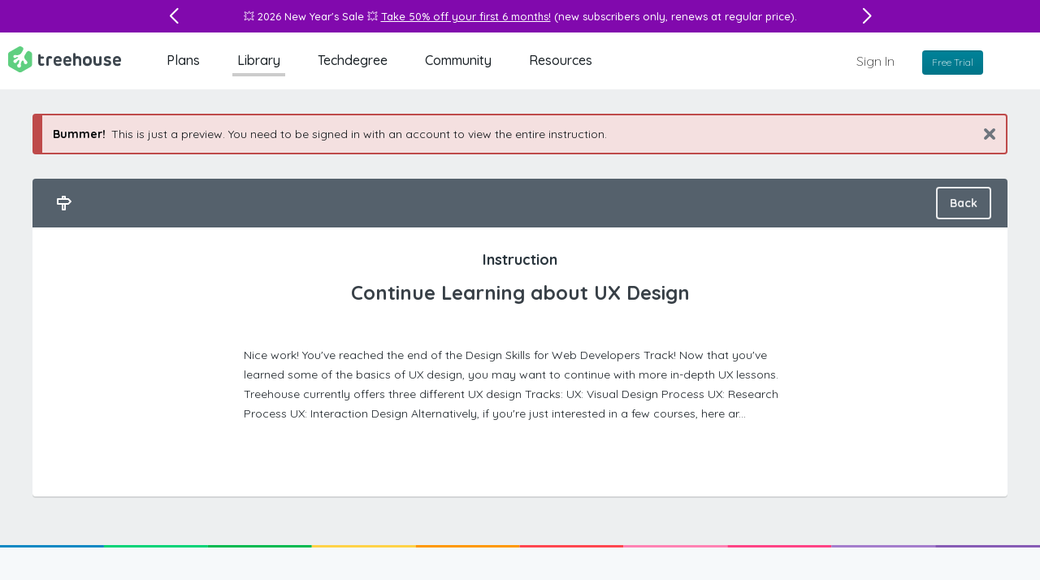

--- FILE ---
content_type: text/html; charset=utf-8
request_url: https://teamtreehouse.com/library/continue-learning-about-ux-design
body_size: 113967
content:

<!DOCTYPE html>
<html lang="en" class="application-layout instructions-show instructions-controller show-action visitor chrome webkit osx" id="layout" data-featurette="application-layout"  >
  <head>
    <title>Continue Learning about UX Design | Treehouse</title>
    <meta charset="UTF-8" />
    <meta http-equiv="X-UA-Compatible" content="IE=edge" />
<script type="text/javascript">window.NREUM||(NREUM={});NREUM.info={"beacon":"bam.nr-data.net","errorBeacon":"bam.nr-data.net","licenseKey":"d98036d1cc","applicationID":"1824378","transactionName":"cQ5eRRQNCQ8BFhZRWUEVQkQFFgwMChcWS19dFg==","queueTime":0,"applicationTime":904,"agent":""}</script>
<script type="text/javascript">(window.NREUM||(NREUM={})).init={privacy:{cookies_enabled:true},ajax:{deny_list:[]},feature_flags:["soft_nav"]};(window.NREUM||(NREUM={})).loader_config={xpid:"VwIBVldWGwIIVlVRAAk=",licenseKey:"d98036d1cc",applicationID:"1824378",browserID:"2141746"};;/*! For license information please see nr-loader-full-1.308.0.min.js.LICENSE.txt */
(()=>{var e,t,r={384:(e,t,r)=>{"use strict";r.d(t,{NT:()=>a,US:()=>u,Zm:()=>o,bQ:()=>d,dV:()=>c,pV:()=>l});var n=r(6154),i=r(1863),s=r(1910);const a={beacon:"bam.nr-data.net",errorBeacon:"bam.nr-data.net"};function o(){return n.gm.NREUM||(n.gm.NREUM={}),void 0===n.gm.newrelic&&(n.gm.newrelic=n.gm.NREUM),n.gm.NREUM}function c(){let e=o();return e.o||(e.o={ST:n.gm.setTimeout,SI:n.gm.setImmediate||n.gm.setInterval,CT:n.gm.clearTimeout,XHR:n.gm.XMLHttpRequest,REQ:n.gm.Request,EV:n.gm.Event,PR:n.gm.Promise,MO:n.gm.MutationObserver,FETCH:n.gm.fetch,WS:n.gm.WebSocket},(0,s.i)(...Object.values(e.o))),e}function d(e,t){let r=o();r.initializedAgents??={},t.initializedAt={ms:(0,i.t)(),date:new Date},r.initializedAgents[e]=t}function u(e,t){o()[e]=t}function l(){return function(){let e=o();const t=e.info||{};e.info={beacon:a.beacon,errorBeacon:a.errorBeacon,...t}}(),function(){let e=o();const t=e.init||{};e.init={...t}}(),c(),function(){let e=o();const t=e.loader_config||{};e.loader_config={...t}}(),o()}},782:(e,t,r)=>{"use strict";r.d(t,{T:()=>n});const n=r(860).K7.pageViewTiming},860:(e,t,r)=>{"use strict";r.d(t,{$J:()=>u,K7:()=>c,P3:()=>d,XX:()=>i,Yy:()=>o,df:()=>s,qY:()=>n,v4:()=>a});const n="events",i="jserrors",s="browser/blobs",a="rum",o="browser/logs",c={ajax:"ajax",genericEvents:"generic_events",jserrors:i,logging:"logging",metrics:"metrics",pageAction:"page_action",pageViewEvent:"page_view_event",pageViewTiming:"page_view_timing",sessionReplay:"session_replay",sessionTrace:"session_trace",softNav:"soft_navigations",spa:"spa"},d={[c.pageViewEvent]:1,[c.pageViewTiming]:2,[c.metrics]:3,[c.jserrors]:4,[c.spa]:5,[c.ajax]:6,[c.sessionTrace]:7,[c.softNav]:8,[c.sessionReplay]:9,[c.logging]:10,[c.genericEvents]:11},u={[c.pageViewEvent]:a,[c.pageViewTiming]:n,[c.ajax]:n,[c.spa]:n,[c.softNav]:n,[c.metrics]:i,[c.jserrors]:i,[c.sessionTrace]:s,[c.sessionReplay]:s,[c.logging]:o,[c.genericEvents]:"ins"}},944:(e,t,r)=>{"use strict";r.d(t,{R:()=>i});var n=r(3241);function i(e,t){"function"==typeof console.debug&&(console.debug("New Relic Warning: https://github.com/newrelic/newrelic-browser-agent/blob/main/docs/warning-codes.md#".concat(e),t),(0,n.W)({agentIdentifier:null,drained:null,type:"data",name:"warn",feature:"warn",data:{code:e,secondary:t}}))}},993:(e,t,r)=>{"use strict";r.d(t,{A$:()=>s,ET:()=>a,TZ:()=>o,p_:()=>i});var n=r(860);const i={ERROR:"ERROR",WARN:"WARN",INFO:"INFO",DEBUG:"DEBUG",TRACE:"TRACE"},s={OFF:0,ERROR:1,WARN:2,INFO:3,DEBUG:4,TRACE:5},a="log",o=n.K7.logging},1541:(e,t,r)=>{"use strict";r.d(t,{U:()=>i,f:()=>n});const n={MFE:"MFE",BA:"BA"};function i(e,t){if(2!==t?.harvestEndpointVersion)return{};const r=t.agentRef.runtime.appMetadata.agents[0].entityGuid;return e?{"source.id":e.id,"source.name":e.name,"source.type":e.type,"parent.id":e.parent?.id||r,"parent.type":e.parent?.type||n.BA}:{"entity.guid":r,appId:t.agentRef.info.applicationID}}},1687:(e,t,r)=>{"use strict";r.d(t,{Ak:()=>d,Ze:()=>h,x3:()=>u});var n=r(3241),i=r(7836),s=r(3606),a=r(860),o=r(2646);const c={};function d(e,t){const r={staged:!1,priority:a.P3[t]||0};l(e),c[e].get(t)||c[e].set(t,r)}function u(e,t){e&&c[e]&&(c[e].get(t)&&c[e].delete(t),p(e,t,!1),c[e].size&&f(e))}function l(e){if(!e)throw new Error("agentIdentifier required");c[e]||(c[e]=new Map)}function h(e="",t="feature",r=!1){if(l(e),!e||!c[e].get(t)||r)return p(e,t);c[e].get(t).staged=!0,f(e)}function f(e){const t=Array.from(c[e]);t.every(([e,t])=>t.staged)&&(t.sort((e,t)=>e[1].priority-t[1].priority),t.forEach(([t])=>{c[e].delete(t),p(e,t)}))}function p(e,t,r=!0){const a=e?i.ee.get(e):i.ee,c=s.i.handlers;if(!a.aborted&&a.backlog&&c){if((0,n.W)({agentIdentifier:e,type:"lifecycle",name:"drain",feature:t}),r){const e=a.backlog[t],r=c[t];if(r){for(let t=0;e&&t<e.length;++t)g(e[t],r);Object.entries(r).forEach(([e,t])=>{Object.values(t||{}).forEach(t=>{t[0]?.on&&t[0]?.context()instanceof o.y&&t[0].on(e,t[1])})})}}a.isolatedBacklog||delete c[t],a.backlog[t]=null,a.emit("drain-"+t,[])}}function g(e,t){var r=e[1];Object.values(t[r]||{}).forEach(t=>{var r=e[0];if(t[0]===r){var n=t[1],i=e[3],s=e[2];n.apply(i,s)}})}},1738:(e,t,r)=>{"use strict";r.d(t,{U:()=>f,Y:()=>h});var n=r(3241),i=r(9908),s=r(1863),a=r(944),o=r(5701),c=r(3969),d=r(8362),u=r(860),l=r(4261);function h(e,t,r,s){const h=s||r;!h||h[e]&&h[e]!==d.d.prototype[e]||(h[e]=function(){(0,i.p)(c.xV,["API/"+e+"/called"],void 0,u.K7.metrics,r.ee),(0,n.W)({agentIdentifier:r.agentIdentifier,drained:!!o.B?.[r.agentIdentifier],type:"data",name:"api",feature:l.Pl+e,data:{}});try{return t.apply(this,arguments)}catch(e){(0,a.R)(23,e)}})}function f(e,t,r,n,a){const o=e.info;null===r?delete o.jsAttributes[t]:o.jsAttributes[t]=r,(a||null===r)&&(0,i.p)(l.Pl+n,[(0,s.t)(),t,r],void 0,"session",e.ee)}},1741:(e,t,r)=>{"use strict";r.d(t,{W:()=>s});var n=r(944),i=r(4261);class s{#e(e,...t){if(this[e]!==s.prototype[e])return this[e](...t);(0,n.R)(35,e)}addPageAction(e,t){return this.#e(i.hG,e,t)}register(e){return this.#e(i.eY,e)}recordCustomEvent(e,t){return this.#e(i.fF,e,t)}setPageViewName(e,t){return this.#e(i.Fw,e,t)}setCustomAttribute(e,t,r){return this.#e(i.cD,e,t,r)}noticeError(e,t){return this.#e(i.o5,e,t)}setUserId(e,t=!1){return this.#e(i.Dl,e,t)}setApplicationVersion(e){return this.#e(i.nb,e)}setErrorHandler(e){return this.#e(i.bt,e)}addRelease(e,t){return this.#e(i.k6,e,t)}log(e,t){return this.#e(i.$9,e,t)}start(){return this.#e(i.d3)}finished(e){return this.#e(i.BL,e)}recordReplay(){return this.#e(i.CH)}pauseReplay(){return this.#e(i.Tb)}addToTrace(e){return this.#e(i.U2,e)}setCurrentRouteName(e){return this.#e(i.PA,e)}interaction(e){return this.#e(i.dT,e)}wrapLogger(e,t,r){return this.#e(i.Wb,e,t,r)}measure(e,t){return this.#e(i.V1,e,t)}consent(e){return this.#e(i.Pv,e)}}},1863:(e,t,r)=>{"use strict";function n(){return Math.floor(performance.now())}r.d(t,{t:()=>n})},1910:(e,t,r)=>{"use strict";r.d(t,{i:()=>s});var n=r(944);const i=new Map;function s(...e){return e.every(e=>{if(i.has(e))return i.get(e);const t="function"==typeof e?e.toString():"",r=t.includes("[native code]"),s=t.includes("nrWrapper");return r||s||(0,n.R)(64,e?.name||t),i.set(e,r),r})}},2555:(e,t,r)=>{"use strict";r.d(t,{D:()=>o,f:()=>a});var n=r(384),i=r(8122);const s={beacon:n.NT.beacon,errorBeacon:n.NT.errorBeacon,licenseKey:void 0,applicationID:void 0,sa:void 0,queueTime:void 0,applicationTime:void 0,ttGuid:void 0,user:void 0,account:void 0,product:void 0,extra:void 0,jsAttributes:{},userAttributes:void 0,atts:void 0,transactionName:void 0,tNamePlain:void 0};function a(e){try{return!!e.licenseKey&&!!e.errorBeacon&&!!e.applicationID}catch(e){return!1}}const o=e=>(0,i.a)(e,s)},2614:(e,t,r)=>{"use strict";r.d(t,{BB:()=>a,H3:()=>n,g:()=>d,iL:()=>c,tS:()=>o,uh:()=>i,wk:()=>s});const n="NRBA",i="SESSION",s=144e5,a=18e5,o={STARTED:"session-started",PAUSE:"session-pause",RESET:"session-reset",RESUME:"session-resume",UPDATE:"session-update"},c={SAME_TAB:"same-tab",CROSS_TAB:"cross-tab"},d={OFF:0,FULL:1,ERROR:2}},2646:(e,t,r)=>{"use strict";r.d(t,{y:()=>n});class n{constructor(e){this.contextId=e}}},2843:(e,t,r)=>{"use strict";r.d(t,{G:()=>s,u:()=>i});var n=r(3878);function i(e,t=!1,r,i){(0,n.DD)("visibilitychange",function(){if(t)return void("hidden"===document.visibilityState&&e());e(document.visibilityState)},r,i)}function s(e,t,r){(0,n.sp)("pagehide",e,t,r)}},3241:(e,t,r)=>{"use strict";r.d(t,{W:()=>s});var n=r(6154);const i="newrelic";function s(e={}){try{n.gm.dispatchEvent(new CustomEvent(i,{detail:e}))}catch(e){}}},3304:(e,t,r)=>{"use strict";r.d(t,{A:()=>s});var n=r(7836);const i=()=>{const e=new WeakSet;return(t,r)=>{if("object"==typeof r&&null!==r){if(e.has(r))return;e.add(r)}return r}};function s(e){try{return JSON.stringify(e,i())??""}catch(e){try{n.ee.emit("internal-error",[e])}catch(e){}return""}}},3333:(e,t,r)=>{"use strict";r.d(t,{$v:()=>u,TZ:()=>n,Xh:()=>c,Zp:()=>i,kd:()=>d,mq:()=>o,nf:()=>a,qN:()=>s});const n=r(860).K7.genericEvents,i=["auxclick","click","copy","keydown","paste","scrollend"],s=["focus","blur"],a=4,o=1e3,c=2e3,d=["PageAction","UserAction","BrowserPerformance"],u={RESOURCES:"experimental.resources",REGISTER:"register"}},3434:(e,t,r)=>{"use strict";r.d(t,{Jt:()=>s,YM:()=>d});var n=r(7836),i=r(5607);const s="nr@original:".concat(i.W),a=50;var o=Object.prototype.hasOwnProperty,c=!1;function d(e,t){return e||(e=n.ee),r.inPlace=function(e,t,n,i,s){n||(n="");const a="-"===n.charAt(0);for(let o=0;o<t.length;o++){const c=t[o],d=e[c];l(d)||(e[c]=r(d,a?c+n:n,i,c,s))}},r.flag=s,r;function r(t,r,n,c,d){return l(t)?t:(r||(r=""),nrWrapper[s]=t,function(e,t,r){if(Object.defineProperty&&Object.keys)try{return Object.keys(e).forEach(function(r){Object.defineProperty(t,r,{get:function(){return e[r]},set:function(t){return e[r]=t,t}})}),t}catch(e){u([e],r)}for(var n in e)o.call(e,n)&&(t[n]=e[n])}(t,nrWrapper,e),nrWrapper);function nrWrapper(){var s,o,l,h;let f;try{o=this,s=[...arguments],l="function"==typeof n?n(s,o):n||{}}catch(t){u([t,"",[s,o,c],l],e)}i(r+"start",[s,o,c],l,d);const p=performance.now();let g;try{return h=t.apply(o,s),g=performance.now(),h}catch(e){throw g=performance.now(),i(r+"err",[s,o,e],l,d),f=e,f}finally{const e=g-p,t={start:p,end:g,duration:e,isLongTask:e>=a,methodName:c,thrownError:f};t.isLongTask&&i("long-task",[t,o],l,d),i(r+"end",[s,o,h],l,d)}}}function i(r,n,i,s){if(!c||t){var a=c;c=!0;try{e.emit(r,n,i,t,s)}catch(t){u([t,r,n,i],e)}c=a}}}function u(e,t){t||(t=n.ee);try{t.emit("internal-error",e)}catch(e){}}function l(e){return!(e&&"function"==typeof e&&e.apply&&!e[s])}},3606:(e,t,r)=>{"use strict";r.d(t,{i:()=>s});var n=r(9908);s.on=a;var i=s.handlers={};function s(e,t,r,s){a(s||n.d,i,e,t,r)}function a(e,t,r,i,s){s||(s="feature"),e||(e=n.d);var a=t[s]=t[s]||{};(a[r]=a[r]||[]).push([e,i])}},3738:(e,t,r)=>{"use strict";r.d(t,{He:()=>i,Kp:()=>o,Lc:()=>d,Rz:()=>u,TZ:()=>n,bD:()=>s,d3:()=>a,jx:()=>l,sl:()=>h,uP:()=>c});const n=r(860).K7.sessionTrace,i="bstResource",s="resource",a="-start",o="-end",c="fn"+a,d="fn"+o,u="pushState",l=1e3,h=3e4},3785:(e,t,r)=>{"use strict";r.d(t,{R:()=>c,b:()=>d});var n=r(9908),i=r(1863),s=r(860),a=r(3969),o=r(993);function c(e,t,r={},c=o.p_.INFO,d=!0,u,l=(0,i.t)()){(0,n.p)(a.xV,["API/logging/".concat(c.toLowerCase(),"/called")],void 0,s.K7.metrics,e),(0,n.p)(o.ET,[l,t,r,c,d,u],void 0,s.K7.logging,e)}function d(e){return"string"==typeof e&&Object.values(o.p_).some(t=>t===e.toUpperCase().trim())}},3878:(e,t,r)=>{"use strict";function n(e,t){return{capture:e,passive:!1,signal:t}}function i(e,t,r=!1,i){window.addEventListener(e,t,n(r,i))}function s(e,t,r=!1,i){document.addEventListener(e,t,n(r,i))}r.d(t,{DD:()=>s,jT:()=>n,sp:()=>i})},3969:(e,t,r)=>{"use strict";r.d(t,{TZ:()=>n,XG:()=>o,rs:()=>i,xV:()=>a,z_:()=>s});const n=r(860).K7.metrics,i="sm",s="cm",a="storeSupportabilityMetrics",o="storeEventMetrics"},4234:(e,t,r)=>{"use strict";r.d(t,{W:()=>s});var n=r(7836),i=r(1687);class s{constructor(e,t){this.agentIdentifier=e,this.ee=n.ee.get(e),this.featureName=t,this.blocked=!1}deregisterDrain(){(0,i.x3)(this.agentIdentifier,this.featureName)}}},4261:(e,t,r)=>{"use strict";r.d(t,{$9:()=>d,BL:()=>o,CH:()=>f,Dl:()=>w,Fw:()=>y,PA:()=>m,Pl:()=>n,Pv:()=>T,Tb:()=>l,U2:()=>s,V1:()=>E,Wb:()=>x,bt:()=>b,cD:()=>v,d3:()=>R,dT:()=>c,eY:()=>p,fF:()=>h,hG:()=>i,k6:()=>a,nb:()=>g,o5:()=>u});const n="api-",i="addPageAction",s="addToTrace",a="addRelease",o="finished",c="interaction",d="log",u="noticeError",l="pauseReplay",h="recordCustomEvent",f="recordReplay",p="register",g="setApplicationVersion",m="setCurrentRouteName",v="setCustomAttribute",b="setErrorHandler",y="setPageViewName",w="setUserId",R="start",x="wrapLogger",E="measure",T="consent"},5205:(e,t,r)=>{"use strict";r.d(t,{j:()=>S});var n=r(384),i=r(1741);var s=r(2555),a=r(3333);const o=e=>{if(!e||"string"!=typeof e)return!1;try{document.createDocumentFragment().querySelector(e)}catch{return!1}return!0};var c=r(2614),d=r(944),u=r(8122);const l="[data-nr-mask]",h=e=>(0,u.a)(e,(()=>{const e={feature_flags:[],experimental:{allow_registered_children:!1,resources:!1},mask_selector:"*",block_selector:"[data-nr-block]",mask_input_options:{color:!1,date:!1,"datetime-local":!1,email:!1,month:!1,number:!1,range:!1,search:!1,tel:!1,text:!1,time:!1,url:!1,week:!1,textarea:!1,select:!1,password:!0}};return{ajax:{deny_list:void 0,block_internal:!0,enabled:!0,autoStart:!0},api:{get allow_registered_children(){return e.feature_flags.includes(a.$v.REGISTER)||e.experimental.allow_registered_children},set allow_registered_children(t){e.experimental.allow_registered_children=t},duplicate_registered_data:!1},browser_consent_mode:{enabled:!1},distributed_tracing:{enabled:void 0,exclude_newrelic_header:void 0,cors_use_newrelic_header:void 0,cors_use_tracecontext_headers:void 0,allowed_origins:void 0},get feature_flags(){return e.feature_flags},set feature_flags(t){e.feature_flags=t},generic_events:{enabled:!0,autoStart:!0},harvest:{interval:30},jserrors:{enabled:!0,autoStart:!0},logging:{enabled:!0,autoStart:!0},metrics:{enabled:!0,autoStart:!0},obfuscate:void 0,page_action:{enabled:!0},page_view_event:{enabled:!0,autoStart:!0},page_view_timing:{enabled:!0,autoStart:!0},performance:{capture_marks:!1,capture_measures:!1,capture_detail:!0,resources:{get enabled(){return e.feature_flags.includes(a.$v.RESOURCES)||e.experimental.resources},set enabled(t){e.experimental.resources=t},asset_types:[],first_party_domains:[],ignore_newrelic:!0}},privacy:{cookies_enabled:!0},proxy:{assets:void 0,beacon:void 0},session:{expiresMs:c.wk,inactiveMs:c.BB},session_replay:{autoStart:!0,enabled:!1,preload:!1,sampling_rate:10,error_sampling_rate:100,collect_fonts:!1,inline_images:!1,fix_stylesheets:!0,mask_all_inputs:!0,get mask_text_selector(){return e.mask_selector},set mask_text_selector(t){o(t)?e.mask_selector="".concat(t,",").concat(l):""===t||null===t?e.mask_selector=l:(0,d.R)(5,t)},get block_class(){return"nr-block"},get ignore_class(){return"nr-ignore"},get mask_text_class(){return"nr-mask"},get block_selector(){return e.block_selector},set block_selector(t){o(t)?e.block_selector+=",".concat(t):""!==t&&(0,d.R)(6,t)},get mask_input_options(){return e.mask_input_options},set mask_input_options(t){t&&"object"==typeof t?e.mask_input_options={...t,password:!0}:(0,d.R)(7,t)}},session_trace:{enabled:!0,autoStart:!0},soft_navigations:{enabled:!0,autoStart:!0},spa:{enabled:!0,autoStart:!0},ssl:void 0,user_actions:{enabled:!0,elementAttributes:["id","className","tagName","type"]}}})());var f=r(6154),p=r(9324);let g=0;const m={buildEnv:p.F3,distMethod:p.Xs,version:p.xv,originTime:f.WN},v={consented:!1},b={appMetadata:{},get consented(){return this.session?.state?.consent||v.consented},set consented(e){v.consented=e},customTransaction:void 0,denyList:void 0,disabled:!1,harvester:void 0,isolatedBacklog:!1,isRecording:!1,loaderType:void 0,maxBytes:3e4,obfuscator:void 0,onerror:void 0,ptid:void 0,releaseIds:{},session:void 0,timeKeeper:void 0,registeredEntities:[],jsAttributesMetadata:{bytes:0},get harvestCount(){return++g}},y=e=>{const t=(0,u.a)(e,b),r=Object.keys(m).reduce((e,t)=>(e[t]={value:m[t],writable:!1,configurable:!0,enumerable:!0},e),{});return Object.defineProperties(t,r)};var w=r(5701);const R=e=>{const t=e.startsWith("http");e+="/",r.p=t?e:"https://"+e};var x=r(7836),E=r(3241);const T={accountID:void 0,trustKey:void 0,agentID:void 0,licenseKey:void 0,applicationID:void 0,xpid:void 0},A=e=>(0,u.a)(e,T),_=new Set;function S(e,t={},r,a){let{init:o,info:c,loader_config:d,runtime:u={},exposed:l=!0}=t;if(!c){const e=(0,n.pV)();o=e.init,c=e.info,d=e.loader_config}e.init=h(o||{}),e.loader_config=A(d||{}),c.jsAttributes??={},f.bv&&(c.jsAttributes.isWorker=!0),e.info=(0,s.D)(c);const p=e.init,g=[c.beacon,c.errorBeacon];_.has(e.agentIdentifier)||(p.proxy.assets&&(R(p.proxy.assets),g.push(p.proxy.assets)),p.proxy.beacon&&g.push(p.proxy.beacon),e.beacons=[...g],function(e){const t=(0,n.pV)();Object.getOwnPropertyNames(i.W.prototype).forEach(r=>{const n=i.W.prototype[r];if("function"!=typeof n||"constructor"===n)return;let s=t[r];e[r]&&!1!==e.exposed&&"micro-agent"!==e.runtime?.loaderType&&(t[r]=(...t)=>{const n=e[r](...t);return s?s(...t):n})})}(e),(0,n.US)("activatedFeatures",w.B)),u.denyList=[...p.ajax.deny_list||[],...p.ajax.block_internal?g:[]],u.ptid=e.agentIdentifier,u.loaderType=r,e.runtime=y(u),_.has(e.agentIdentifier)||(e.ee=x.ee.get(e.agentIdentifier),e.exposed=l,(0,E.W)({agentIdentifier:e.agentIdentifier,drained:!!w.B?.[e.agentIdentifier],type:"lifecycle",name:"initialize",feature:void 0,data:e.config})),_.add(e.agentIdentifier)}},5270:(e,t,r)=>{"use strict";r.d(t,{Aw:()=>a,SR:()=>s,rF:()=>o});var n=r(384),i=r(7767);function s(e){return!!(0,n.dV)().o.MO&&(0,i.V)(e)&&!0===e?.session_trace.enabled}function a(e){return!0===e?.session_replay.preload&&s(e)}function o(e,t){try{if("string"==typeof t?.type){if("password"===t.type.toLowerCase())return"*".repeat(e?.length||0);if(void 0!==t?.dataset?.nrUnmask||t?.classList?.contains("nr-unmask"))return e}}catch(e){}return"string"==typeof e?e.replace(/[\S]/g,"*"):"*".repeat(e?.length||0)}},5289:(e,t,r)=>{"use strict";r.d(t,{GG:()=>a,Qr:()=>c,sB:()=>o});var n=r(3878),i=r(6389);function s(){return"undefined"==typeof document||"complete"===document.readyState}function a(e,t){if(s())return e();const r=(0,i.J)(e),a=setInterval(()=>{s()&&(clearInterval(a),r())},500);(0,n.sp)("load",r,t)}function o(e){if(s())return e();(0,n.DD)("DOMContentLoaded",e)}function c(e){if(s())return e();(0,n.sp)("popstate",e)}},5607:(e,t,r)=>{"use strict";r.d(t,{W:()=>n});const n=(0,r(9566).bz)()},5701:(e,t,r)=>{"use strict";r.d(t,{B:()=>s,t:()=>a});var n=r(3241);const i=new Set,s={};function a(e,t){const r=t.agentIdentifier;s[r]??={},e&&"object"==typeof e&&(i.has(r)||(t.ee.emit("rumresp",[e]),s[r]=e,i.add(r),(0,n.W)({agentIdentifier:r,loaded:!0,drained:!0,type:"lifecycle",name:"load",feature:void 0,data:e})))}},6154:(e,t,r)=>{"use strict";r.d(t,{OF:()=>d,RI:()=>i,WN:()=>h,bv:()=>s,eN:()=>f,gm:()=>a,lR:()=>l,m:()=>c,mw:()=>o,sb:()=>u});var n=r(1863);const i="undefined"!=typeof window&&!!window.document,s="undefined"!=typeof WorkerGlobalScope&&("undefined"!=typeof self&&self instanceof WorkerGlobalScope&&self.navigator instanceof WorkerNavigator||"undefined"!=typeof globalThis&&globalThis instanceof WorkerGlobalScope&&globalThis.navigator instanceof WorkerNavigator),a=i?window:"undefined"!=typeof WorkerGlobalScope&&("undefined"!=typeof self&&self instanceof WorkerGlobalScope&&self||"undefined"!=typeof globalThis&&globalThis instanceof WorkerGlobalScope&&globalThis),o=Boolean("hidden"===a?.document?.visibilityState),c=""+a?.location,d=/iPad|iPhone|iPod/.test(a.navigator?.userAgent),u=d&&"undefined"==typeof SharedWorker,l=(()=>{const e=a.navigator?.userAgent?.match(/Firefox[/\s](\d+\.\d+)/);return Array.isArray(e)&&e.length>=2?+e[1]:0})(),h=Date.now()-(0,n.t)(),f=()=>"undefined"!=typeof PerformanceNavigationTiming&&a?.performance?.getEntriesByType("navigation")?.[0]?.responseStart},6344:(e,t,r)=>{"use strict";r.d(t,{BB:()=>u,Qb:()=>l,TZ:()=>i,Ug:()=>a,Vh:()=>s,_s:()=>o,bc:()=>d,yP:()=>c});var n=r(2614);const i=r(860).K7.sessionReplay,s="errorDuringReplay",a=.12,o={DomContentLoaded:0,Load:1,FullSnapshot:2,IncrementalSnapshot:3,Meta:4,Custom:5},c={[n.g.ERROR]:15e3,[n.g.FULL]:3e5,[n.g.OFF]:0},d={RESET:{message:"Session was reset",sm:"Reset"},IMPORT:{message:"Recorder failed to import",sm:"Import"},TOO_MANY:{message:"429: Too Many Requests",sm:"Too-Many"},TOO_BIG:{message:"Payload was too large",sm:"Too-Big"},CROSS_TAB:{message:"Session Entity was set to OFF on another tab",sm:"Cross-Tab"},ENTITLEMENTS:{message:"Session Replay is not allowed and will not be started",sm:"Entitlement"}},u=5e3,l={API:"api",RESUME:"resume",SWITCH_TO_FULL:"switchToFull",INITIALIZE:"initialize",PRELOAD:"preload"}},6389:(e,t,r)=>{"use strict";function n(e,t=500,r={}){const n=r?.leading||!1;let i;return(...r)=>{n&&void 0===i&&(e.apply(this,r),i=setTimeout(()=>{i=clearTimeout(i)},t)),n||(clearTimeout(i),i=setTimeout(()=>{e.apply(this,r)},t))}}function i(e){let t=!1;return(...r)=>{t||(t=!0,e.apply(this,r))}}r.d(t,{J:()=>i,s:()=>n})},6630:(e,t,r)=>{"use strict";r.d(t,{T:()=>n});const n=r(860).K7.pageViewEvent},6774:(e,t,r)=>{"use strict";r.d(t,{T:()=>n});const n=r(860).K7.jserrors},7295:(e,t,r)=>{"use strict";r.d(t,{Xv:()=>a,gX:()=>i,iW:()=>s});var n=[];function i(e){if(!e||s(e))return!1;if(0===n.length)return!0;if("*"===n[0].hostname)return!1;for(var t=0;t<n.length;t++){var r=n[t];if(r.hostname.test(e.hostname)&&r.pathname.test(e.pathname))return!1}return!0}function s(e){return void 0===e.hostname}function a(e){if(n=[],e&&e.length)for(var t=0;t<e.length;t++){let r=e[t];if(!r)continue;if("*"===r)return void(n=[{hostname:"*"}]);0===r.indexOf("http://")?r=r.substring(7):0===r.indexOf("https://")&&(r=r.substring(8));const i=r.indexOf("/");let s,a;i>0?(s=r.substring(0,i),a=r.substring(i)):(s=r,a="*");let[c]=s.split(":");n.push({hostname:o(c),pathname:o(a,!0)})}}function o(e,t=!1){const r=e.replace(/[.+?^${}()|[\]\\]/g,e=>"\\"+e).replace(/\*/g,".*?");return new RegExp((t?"^":"")+r+"$")}},7485:(e,t,r)=>{"use strict";r.d(t,{D:()=>i});var n=r(6154);function i(e){if(0===(e||"").indexOf("data:"))return{protocol:"data"};try{const t=new URL(e,location.href),r={port:t.port,hostname:t.hostname,pathname:t.pathname,search:t.search,protocol:t.protocol.slice(0,t.protocol.indexOf(":")),sameOrigin:t.protocol===n.gm?.location?.protocol&&t.host===n.gm?.location?.host};return r.port&&""!==r.port||("http:"===t.protocol&&(r.port="80"),"https:"===t.protocol&&(r.port="443")),r.pathname&&""!==r.pathname?r.pathname.startsWith("/")||(r.pathname="/".concat(r.pathname)):r.pathname="/",r}catch(e){return{}}}},7699:(e,t,r)=>{"use strict";r.d(t,{It:()=>s,KC:()=>o,No:()=>i,qh:()=>a});var n=r(860);const i=16e3,s=1e6,a="SESSION_ERROR",o={[n.K7.logging]:!0,[n.K7.genericEvents]:!1,[n.K7.jserrors]:!1,[n.K7.ajax]:!1}},7767:(e,t,r)=>{"use strict";r.d(t,{V:()=>i});var n=r(6154);const i=e=>n.RI&&!0===e?.privacy.cookies_enabled},7836:(e,t,r)=>{"use strict";r.d(t,{P:()=>o,ee:()=>c});var n=r(384),i=r(8990),s=r(2646),a=r(5607);const o="nr@context:".concat(a.W),c=function e(t,r){var n={},a={},u={},l=!1;try{l=16===r.length&&d.initializedAgents?.[r]?.runtime.isolatedBacklog}catch(e){}var h={on:p,addEventListener:p,removeEventListener:function(e,t){var r=n[e];if(!r)return;for(var i=0;i<r.length;i++)r[i]===t&&r.splice(i,1)},emit:function(e,r,n,i,s){!1!==s&&(s=!0);if(c.aborted&&!i)return;t&&s&&t.emit(e,r,n);var o=f(n);g(e).forEach(e=>{e.apply(o,r)});var d=v()[a[e]];d&&d.push([h,e,r,o]);return o},get:m,listeners:g,context:f,buffer:function(e,t){const r=v();if(t=t||"feature",h.aborted)return;Object.entries(e||{}).forEach(([e,n])=>{a[n]=t,t in r||(r[t]=[])})},abort:function(){h._aborted=!0,Object.keys(h.backlog).forEach(e=>{delete h.backlog[e]})},isBuffering:function(e){return!!v()[a[e]]},debugId:r,backlog:l?{}:t&&"object"==typeof t.backlog?t.backlog:{},isolatedBacklog:l};return Object.defineProperty(h,"aborted",{get:()=>{let e=h._aborted||!1;return e||(t&&(e=t.aborted),e)}}),h;function f(e){return e&&e instanceof s.y?e:e?(0,i.I)(e,o,()=>new s.y(o)):new s.y(o)}function p(e,t){n[e]=g(e).concat(t)}function g(e){return n[e]||[]}function m(t){return u[t]=u[t]||e(h,t)}function v(){return h.backlog}}(void 0,"globalEE"),d=(0,n.Zm)();d.ee||(d.ee=c)},8122:(e,t,r)=>{"use strict";r.d(t,{a:()=>i});var n=r(944);function i(e,t){try{if(!e||"object"!=typeof e)return(0,n.R)(3);if(!t||"object"!=typeof t)return(0,n.R)(4);const r=Object.create(Object.getPrototypeOf(t),Object.getOwnPropertyDescriptors(t)),s=0===Object.keys(r).length?e:r;for(let a in s)if(void 0!==e[a])try{if(null===e[a]){r[a]=null;continue}Array.isArray(e[a])&&Array.isArray(t[a])?r[a]=Array.from(new Set([...e[a],...t[a]])):"object"==typeof e[a]&&"object"==typeof t[a]?r[a]=i(e[a],t[a]):r[a]=e[a]}catch(e){r[a]||(0,n.R)(1,e)}return r}catch(e){(0,n.R)(2,e)}}},8139:(e,t,r)=>{"use strict";r.d(t,{u:()=>h});var n=r(7836),i=r(3434),s=r(8990),a=r(6154);const o={},c=a.gm.XMLHttpRequest,d="addEventListener",u="removeEventListener",l="nr@wrapped:".concat(n.P);function h(e){var t=function(e){return(e||n.ee).get("events")}(e);if(o[t.debugId]++)return t;o[t.debugId]=1;var r=(0,i.YM)(t,!0);function h(e){r.inPlace(e,[d,u],"-",p)}function p(e,t){return e[1]}return"getPrototypeOf"in Object&&(a.RI&&f(document,h),c&&f(c.prototype,h),f(a.gm,h)),t.on(d+"-start",function(e,t){var n=e[1];if(null!==n&&("function"==typeof n||"object"==typeof n)&&"newrelic"!==e[0]){var i=(0,s.I)(n,l,function(){var e={object:function(){if("function"!=typeof n.handleEvent)return;return n.handleEvent.apply(n,arguments)},function:n}[typeof n];return e?r(e,"fn-",null,e.name||"anonymous"):n});this.wrapped=e[1]=i}}),t.on(u+"-start",function(e){e[1]=this.wrapped||e[1]}),t}function f(e,t,...r){let n=e;for(;"object"==typeof n&&!Object.prototype.hasOwnProperty.call(n,d);)n=Object.getPrototypeOf(n);n&&t(n,...r)}},8362:(e,t,r)=>{"use strict";r.d(t,{d:()=>s});var n=r(9566),i=r(1741);class s extends i.W{agentIdentifier=(0,n.LA)(16)}},8374:(e,t,r)=>{r.nc=(()=>{try{return document?.currentScript?.nonce}catch(e){}return""})()},8990:(e,t,r)=>{"use strict";r.d(t,{I:()=>i});var n=Object.prototype.hasOwnProperty;function i(e,t,r){if(n.call(e,t))return e[t];var i=r();if(Object.defineProperty&&Object.keys)try{return Object.defineProperty(e,t,{value:i,writable:!0,enumerable:!1}),i}catch(e){}return e[t]=i,i}},9119:(e,t,r)=>{"use strict";r.d(t,{L:()=>s});var n=/([^?#]*)[^#]*(#[^?]*|$).*/,i=/([^?#]*)().*/;function s(e,t){return e?e.replace(t?n:i,"$1$2"):e}},9300:(e,t,r)=>{"use strict";r.d(t,{T:()=>n});const n=r(860).K7.ajax},9324:(e,t,r)=>{"use strict";r.d(t,{AJ:()=>a,F3:()=>i,Xs:()=>s,Yq:()=>o,xv:()=>n});const n="1.308.0",i="PROD",s="CDN",a="@newrelic/rrweb",o="1.0.1"},9566:(e,t,r)=>{"use strict";r.d(t,{LA:()=>o,ZF:()=>c,bz:()=>a,el:()=>d});var n=r(6154);const i="xxxxxxxx-xxxx-4xxx-yxxx-xxxxxxxxxxxx";function s(e,t){return e?15&e[t]:16*Math.random()|0}function a(){const e=n.gm?.crypto||n.gm?.msCrypto;let t,r=0;return e&&e.getRandomValues&&(t=e.getRandomValues(new Uint8Array(30))),i.split("").map(e=>"x"===e?s(t,r++).toString(16):"y"===e?(3&s()|8).toString(16):e).join("")}function o(e){const t=n.gm?.crypto||n.gm?.msCrypto;let r,i=0;t&&t.getRandomValues&&(r=t.getRandomValues(new Uint8Array(e)));const a=[];for(var o=0;o<e;o++)a.push(s(r,i++).toString(16));return a.join("")}function c(){return o(16)}function d(){return o(32)}},9908:(e,t,r)=>{"use strict";r.d(t,{d:()=>n,p:()=>i});var n=r(7836).ee.get("handle");function i(e,t,r,i,s){s?(s.buffer([e],i),s.emit(e,t,r)):(n.buffer([e],i),n.emit(e,t,r))}}},n={};function i(e){var t=n[e];if(void 0!==t)return t.exports;var s=n[e]={exports:{}};return r[e](s,s.exports,i),s.exports}i.m=r,i.d=(e,t)=>{for(var r in t)i.o(t,r)&&!i.o(e,r)&&Object.defineProperty(e,r,{enumerable:!0,get:t[r]})},i.f={},i.e=e=>Promise.all(Object.keys(i.f).reduce((t,r)=>(i.f[r](e,t),t),[])),i.u=e=>({95:"nr-full-compressor",222:"nr-full-recorder",891:"nr-full"}[e]+"-1.308.0.min.js"),i.o=(e,t)=>Object.prototype.hasOwnProperty.call(e,t),e={},t="NRBA-1.308.0.PROD:",i.l=(r,n,s,a)=>{if(e[r])e[r].push(n);else{var o,c;if(void 0!==s)for(var d=document.getElementsByTagName("script"),u=0;u<d.length;u++){var l=d[u];if(l.getAttribute("src")==r||l.getAttribute("data-webpack")==t+s){o=l;break}}if(!o){c=!0;var h={891:"sha512-fcveNDcpRQS9OweGhN4uJe88Qmg+EVyH6j/wngwL2Le0m7LYyz7q+JDx7KBxsdDF4TaPVsSmHg12T3pHwdLa7w==",222:"sha512-O8ZzdvgB4fRyt7k2Qrr4STpR+tCA2mcQEig6/dP3rRy9uEx1CTKQ6cQ7Src0361y7xS434ua+zIPo265ZpjlEg==",95:"sha512-jDWejat/6/UDex/9XjYoPPmpMPuEvBCSuCg/0tnihjbn5bh9mP3An0NzFV9T5Tc+3kKhaXaZA8UIKPAanD2+Gw=="};(o=document.createElement("script")).charset="utf-8",i.nc&&o.setAttribute("nonce",i.nc),o.setAttribute("data-webpack",t+s),o.src=r,0!==o.src.indexOf(window.location.origin+"/")&&(o.crossOrigin="anonymous"),h[a]&&(o.integrity=h[a])}e[r]=[n];var f=(t,n)=>{o.onerror=o.onload=null,clearTimeout(p);var i=e[r];if(delete e[r],o.parentNode&&o.parentNode.removeChild(o),i&&i.forEach(e=>e(n)),t)return t(n)},p=setTimeout(f.bind(null,void 0,{type:"timeout",target:o}),12e4);o.onerror=f.bind(null,o.onerror),o.onload=f.bind(null,o.onload),c&&document.head.appendChild(o)}},i.r=e=>{"undefined"!=typeof Symbol&&Symbol.toStringTag&&Object.defineProperty(e,Symbol.toStringTag,{value:"Module"}),Object.defineProperty(e,"__esModule",{value:!0})},i.p="https://js-agent.newrelic.com/",(()=>{var e={85:0,959:0};i.f.j=(t,r)=>{var n=i.o(e,t)?e[t]:void 0;if(0!==n)if(n)r.push(n[2]);else{var s=new Promise((r,i)=>n=e[t]=[r,i]);r.push(n[2]=s);var a=i.p+i.u(t),o=new Error;i.l(a,r=>{if(i.o(e,t)&&(0!==(n=e[t])&&(e[t]=void 0),n)){var s=r&&("load"===r.type?"missing":r.type),a=r&&r.target&&r.target.src;o.message="Loading chunk "+t+" failed: ("+s+": "+a+")",o.name="ChunkLoadError",o.type=s,o.request=a,n[1](o)}},"chunk-"+t,t)}};var t=(t,r)=>{var n,s,[a,o,c]=r,d=0;if(a.some(t=>0!==e[t])){for(n in o)i.o(o,n)&&(i.m[n]=o[n]);if(c)c(i)}for(t&&t(r);d<a.length;d++)s=a[d],i.o(e,s)&&e[s]&&e[s][0](),e[s]=0},r=self["webpackChunk:NRBA-1.308.0.PROD"]=self["webpackChunk:NRBA-1.308.0.PROD"]||[];r.forEach(t.bind(null,0)),r.push=t.bind(null,r.push.bind(r))})(),(()=>{"use strict";i(8374);var e=i(8362),t=i(860);const r=Object.values(t.K7);var n=i(5205);var s=i(9908),a=i(1863),o=i(4261),c=i(1738);var d=i(1687),u=i(4234),l=i(5289),h=i(6154),f=i(944),p=i(5270),g=i(7767),m=i(6389),v=i(7699);class b extends u.W{constructor(e,t){super(e.agentIdentifier,t),this.agentRef=e,this.abortHandler=void 0,this.featAggregate=void 0,this.loadedSuccessfully=void 0,this.onAggregateImported=new Promise(e=>{this.loadedSuccessfully=e}),this.deferred=Promise.resolve(),!1===e.init[this.featureName].autoStart?this.deferred=new Promise((t,r)=>{this.ee.on("manual-start-all",(0,m.J)(()=>{(0,d.Ak)(e.agentIdentifier,this.featureName),t()}))}):(0,d.Ak)(e.agentIdentifier,t)}importAggregator(e,t,r={}){if(this.featAggregate)return;const n=async()=>{let n;await this.deferred;try{if((0,g.V)(e.init)){const{setupAgentSession:t}=await i.e(891).then(i.bind(i,8766));n=t(e)}}catch(e){(0,f.R)(20,e),this.ee.emit("internal-error",[e]),(0,s.p)(v.qh,[e],void 0,this.featureName,this.ee)}try{if(!this.#t(this.featureName,n,e.init))return(0,d.Ze)(this.agentIdentifier,this.featureName),void this.loadedSuccessfully(!1);const{Aggregate:i}=await t();this.featAggregate=new i(e,r),e.runtime.harvester.initializedAggregates.push(this.featAggregate),this.loadedSuccessfully(!0)}catch(e){(0,f.R)(34,e),this.abortHandler?.(),(0,d.Ze)(this.agentIdentifier,this.featureName,!0),this.loadedSuccessfully(!1),this.ee&&this.ee.abort()}};h.RI?(0,l.GG)(()=>n(),!0):n()}#t(e,r,n){if(this.blocked)return!1;switch(e){case t.K7.sessionReplay:return(0,p.SR)(n)&&!!r;case t.K7.sessionTrace:return!!r;default:return!0}}}var y=i(6630),w=i(2614),R=i(3241);class x extends b{static featureName=y.T;constructor(e){var t;super(e,y.T),this.setupInspectionEvents(e.agentIdentifier),t=e,(0,c.Y)(o.Fw,function(e,r){"string"==typeof e&&("/"!==e.charAt(0)&&(e="/"+e),t.runtime.customTransaction=(r||"http://custom.transaction")+e,(0,s.p)(o.Pl+o.Fw,[(0,a.t)()],void 0,void 0,t.ee))},t),this.importAggregator(e,()=>i.e(891).then(i.bind(i,3718)))}setupInspectionEvents(e){const t=(t,r)=>{t&&(0,R.W)({agentIdentifier:e,timeStamp:t.timeStamp,loaded:"complete"===t.target.readyState,type:"window",name:r,data:t.target.location+""})};(0,l.sB)(e=>{t(e,"DOMContentLoaded")}),(0,l.GG)(e=>{t(e,"load")}),(0,l.Qr)(e=>{t(e,"navigate")}),this.ee.on(w.tS.UPDATE,(t,r)=>{(0,R.W)({agentIdentifier:e,type:"lifecycle",name:"session",data:r})})}}var E=i(384);class T extends e.d{constructor(e){var t;(super(),h.gm)?(this.features={},(0,E.bQ)(this.agentIdentifier,this),this.desiredFeatures=new Set(e.features||[]),this.desiredFeatures.add(x),(0,n.j)(this,e,e.loaderType||"agent"),t=this,(0,c.Y)(o.cD,function(e,r,n=!1){if("string"==typeof e){if(["string","number","boolean"].includes(typeof r)||null===r)return(0,c.U)(t,e,r,o.cD,n);(0,f.R)(40,typeof r)}else(0,f.R)(39,typeof e)},t),function(e){(0,c.Y)(o.Dl,function(t,r=!1){if("string"!=typeof t&&null!==t)return void(0,f.R)(41,typeof t);const n=e.info.jsAttributes["enduser.id"];r&&null!=n&&n!==t?(0,s.p)(o.Pl+"setUserIdAndResetSession",[t],void 0,"session",e.ee):(0,c.U)(e,"enduser.id",t,o.Dl,!0)},e)}(this),function(e){(0,c.Y)(o.nb,function(t){if("string"==typeof t||null===t)return(0,c.U)(e,"application.version",t,o.nb,!1);(0,f.R)(42,typeof t)},e)}(this),function(e){(0,c.Y)(o.d3,function(){e.ee.emit("manual-start-all")},e)}(this),function(e){(0,c.Y)(o.Pv,function(t=!0){if("boolean"==typeof t){if((0,s.p)(o.Pl+o.Pv,[t],void 0,"session",e.ee),e.runtime.consented=t,t){const t=e.features.page_view_event;t.onAggregateImported.then(e=>{const r=t.featAggregate;e&&!r.sentRum&&r.sendRum()})}}else(0,f.R)(65,typeof t)},e)}(this),this.run()):(0,f.R)(21)}get config(){return{info:this.info,init:this.init,loader_config:this.loader_config,runtime:this.runtime}}get api(){return this}run(){try{const e=function(e){const t={};return r.forEach(r=>{t[r]=!!e[r]?.enabled}),t}(this.init),n=[...this.desiredFeatures];n.sort((e,r)=>t.P3[e.featureName]-t.P3[r.featureName]),n.forEach(r=>{if(!e[r.featureName]&&r.featureName!==t.K7.pageViewEvent)return;if(r.featureName===t.K7.spa)return void(0,f.R)(67);const n=function(e){switch(e){case t.K7.ajax:return[t.K7.jserrors];case t.K7.sessionTrace:return[t.K7.ajax,t.K7.pageViewEvent];case t.K7.sessionReplay:return[t.K7.sessionTrace];case t.K7.pageViewTiming:return[t.K7.pageViewEvent];default:return[]}}(r.featureName).filter(e=>!(e in this.features));n.length>0&&(0,f.R)(36,{targetFeature:r.featureName,missingDependencies:n}),this.features[r.featureName]=new r(this)})}catch(e){(0,f.R)(22,e);for(const e in this.features)this.features[e].abortHandler?.();const t=(0,E.Zm)();delete t.initializedAgents[this.agentIdentifier]?.features,delete this.sharedAggregator;return t.ee.get(this.agentIdentifier).abort(),!1}}}var A=i(2843),_=i(782);class S extends b{static featureName=_.T;constructor(e){super(e,_.T),h.RI&&((0,A.u)(()=>(0,s.p)("docHidden",[(0,a.t)()],void 0,_.T,this.ee),!0),(0,A.G)(()=>(0,s.p)("winPagehide",[(0,a.t)()],void 0,_.T,this.ee)),this.importAggregator(e,()=>i.e(891).then(i.bind(i,9018))))}}var O=i(3969);class I extends b{static featureName=O.TZ;constructor(e){super(e,O.TZ),h.RI&&document.addEventListener("securitypolicyviolation",e=>{(0,s.p)(O.xV,["Generic/CSPViolation/Detected"],void 0,this.featureName,this.ee)}),this.importAggregator(e,()=>i.e(891).then(i.bind(i,6555)))}}var P=i(6774),k=i(3878),N=i(3304);class D{constructor(e,t,r,n,i){this.name="UncaughtError",this.message="string"==typeof e?e:(0,N.A)(e),this.sourceURL=t,this.line=r,this.column=n,this.__newrelic=i}}function j(e){return M(e)?e:new D(void 0!==e?.message?e.message:e,e?.filename||e?.sourceURL,e?.lineno||e?.line,e?.colno||e?.col,e?.__newrelic,e?.cause)}function C(e){const t="Unhandled Promise Rejection: ";if(!e?.reason)return;if(M(e.reason)){try{e.reason.message.startsWith(t)||(e.reason.message=t+e.reason.message)}catch(e){}return j(e.reason)}const r=j(e.reason);return(r.message||"").startsWith(t)||(r.message=t+r.message),r}function L(e){if(e.error instanceof SyntaxError&&!/:\d+$/.test(e.error.stack?.trim())){const t=new D(e.message,e.filename,e.lineno,e.colno,e.error.__newrelic,e.cause);return t.name=SyntaxError.name,t}return M(e.error)?e.error:j(e)}function M(e){return e instanceof Error&&!!e.stack}function B(e,r,n,i,o=(0,a.t)()){"string"==typeof e&&(e=new Error(e)),(0,s.p)("err",[e,o,!1,r,n.runtime.isRecording,void 0,i],void 0,t.K7.jserrors,n.ee),(0,s.p)("uaErr",[],void 0,t.K7.genericEvents,n.ee)}var H=i(1541),K=i(993),W=i(3785);function U(e,{customAttributes:t={},level:r=K.p_.INFO}={},n,i,s=(0,a.t)()){(0,W.R)(n.ee,e,t,r,!1,i,s)}function F(e,r,n,i,c=(0,a.t)()){(0,s.p)(o.Pl+o.hG,[c,e,r,i],void 0,t.K7.genericEvents,n.ee)}function V(e,r,n,i,c=(0,a.t)()){const{start:d,end:u,customAttributes:l}=r||{},h={customAttributes:l||{}};if("object"!=typeof h.customAttributes||"string"!=typeof e||0===e.length)return void(0,f.R)(57);const p=(e,t)=>null==e?t:"number"==typeof e?e:e instanceof PerformanceMark?e.startTime:Number.NaN;if(h.start=p(d,0),h.end=p(u,c),Number.isNaN(h.start)||Number.isNaN(h.end))(0,f.R)(57);else{if(h.duration=h.end-h.start,!(h.duration<0))return(0,s.p)(o.Pl+o.V1,[h,e,i],void 0,t.K7.genericEvents,n.ee),h;(0,f.R)(58)}}function z(e,r={},n,i,c=(0,a.t)()){(0,s.p)(o.Pl+o.fF,[c,e,r,i],void 0,t.K7.genericEvents,n.ee)}function G(e){(0,c.Y)(o.eY,function(t){return Y(e,t)},e)}function Y(e,r,n){(0,f.R)(54,"newrelic.register"),r||={},r.type=H.f.MFE,r.licenseKey||=e.info.licenseKey,r.blocked=!1,r.parent=n||{},Array.isArray(r.tags)||(r.tags=[]);const i={};r.tags.forEach(e=>{"name"!==e&&"id"!==e&&(i["source.".concat(e)]=!0)}),r.isolated??=!0;let o=()=>{};const c=e.runtime.registeredEntities;if(!r.isolated){const e=c.find(({metadata:{target:{id:e}}})=>e===r.id&&!r.isolated);if(e)return e}const d=e=>{r.blocked=!0,o=e};function u(e){return"string"==typeof e&&!!e.trim()&&e.trim().length<501||"number"==typeof e}e.init.api.allow_registered_children||d((0,m.J)(()=>(0,f.R)(55))),u(r.id)&&u(r.name)||d((0,m.J)(()=>(0,f.R)(48,r)));const l={addPageAction:(t,n={})=>g(F,[t,{...i,...n},e],r),deregister:()=>{d((0,m.J)(()=>(0,f.R)(68)))},log:(t,n={})=>g(U,[t,{...n,customAttributes:{...i,...n.customAttributes||{}}},e],r),measure:(t,n={})=>g(V,[t,{...n,customAttributes:{...i,...n.customAttributes||{}}},e],r),noticeError:(t,n={})=>g(B,[t,{...i,...n},e],r),register:(t={})=>g(Y,[e,t],l.metadata.target),recordCustomEvent:(t,n={})=>g(z,[t,{...i,...n},e],r),setApplicationVersion:e=>p("application.version",e),setCustomAttribute:(e,t)=>p(e,t),setUserId:e=>p("enduser.id",e),metadata:{customAttributes:i,target:r}},h=()=>(r.blocked&&o(),r.blocked);h()||c.push(l);const p=(e,t)=>{h()||(i[e]=t)},g=(r,n,i)=>{if(h())return;const o=(0,a.t)();(0,s.p)(O.xV,["API/register/".concat(r.name,"/called")],void 0,t.K7.metrics,e.ee);try{if(e.init.api.duplicate_registered_data&&"register"!==r.name){let e=n;if(n[1]instanceof Object){const t={"child.id":i.id,"child.type":i.type};e="customAttributes"in n[1]?[n[0],{...n[1],customAttributes:{...n[1].customAttributes,...t}},...n.slice(2)]:[n[0],{...n[1],...t},...n.slice(2)]}r(...e,void 0,o)}return r(...n,i,o)}catch(e){(0,f.R)(50,e)}};return l}class q extends b{static featureName=P.T;constructor(e){var t;super(e,P.T),t=e,(0,c.Y)(o.o5,(e,r)=>B(e,r,t),t),function(e){(0,c.Y)(o.bt,function(t){e.runtime.onerror=t},e)}(e),function(e){let t=0;(0,c.Y)(o.k6,function(e,r){++t>10||(this.runtime.releaseIds[e.slice(-200)]=(""+r).slice(-200))},e)}(e),G(e);try{this.removeOnAbort=new AbortController}catch(e){}this.ee.on("internal-error",(t,r)=>{this.abortHandler&&(0,s.p)("ierr",[j(t),(0,a.t)(),!0,{},e.runtime.isRecording,r],void 0,this.featureName,this.ee)}),h.gm.addEventListener("unhandledrejection",t=>{this.abortHandler&&(0,s.p)("err",[C(t),(0,a.t)(),!1,{unhandledPromiseRejection:1},e.runtime.isRecording],void 0,this.featureName,this.ee)},(0,k.jT)(!1,this.removeOnAbort?.signal)),h.gm.addEventListener("error",t=>{this.abortHandler&&(0,s.p)("err",[L(t),(0,a.t)(),!1,{},e.runtime.isRecording],void 0,this.featureName,this.ee)},(0,k.jT)(!1,this.removeOnAbort?.signal)),this.abortHandler=this.#r,this.importAggregator(e,()=>i.e(891).then(i.bind(i,2176)))}#r(){this.removeOnAbort?.abort(),this.abortHandler=void 0}}var Z=i(8990);let X=1;function J(e){const t=typeof e;return!e||"object"!==t&&"function"!==t?-1:e===h.gm?0:(0,Z.I)(e,"nr@id",function(){return X++})}function Q(e){if("string"==typeof e&&e.length)return e.length;if("object"==typeof e){if("undefined"!=typeof ArrayBuffer&&e instanceof ArrayBuffer&&e.byteLength)return e.byteLength;if("undefined"!=typeof Blob&&e instanceof Blob&&e.size)return e.size;if(!("undefined"!=typeof FormData&&e instanceof FormData))try{return(0,N.A)(e).length}catch(e){return}}}var ee=i(8139),te=i(7836),re=i(3434);const ne={},ie=["open","send"];function se(e){var t=e||te.ee;const r=function(e){return(e||te.ee).get("xhr")}(t);if(void 0===h.gm.XMLHttpRequest)return r;if(ne[r.debugId]++)return r;ne[r.debugId]=1,(0,ee.u)(t);var n=(0,re.YM)(r),i=h.gm.XMLHttpRequest,s=h.gm.MutationObserver,a=h.gm.Promise,o=h.gm.setInterval,c="readystatechange",d=["onload","onerror","onabort","onloadstart","onloadend","onprogress","ontimeout"],u=[],l=h.gm.XMLHttpRequest=function(e){const t=new i(e),s=r.context(t);try{r.emit("new-xhr",[t],s),t.addEventListener(c,(a=s,function(){var e=this;e.readyState>3&&!a.resolved&&(a.resolved=!0,r.emit("xhr-resolved",[],e)),n.inPlace(e,d,"fn-",y)}),(0,k.jT)(!1))}catch(e){(0,f.R)(15,e);try{r.emit("internal-error",[e])}catch(e){}}var a;return t};function p(e,t){n.inPlace(t,["onreadystatechange"],"fn-",y)}if(function(e,t){for(var r in e)t[r]=e[r]}(i,l),l.prototype=i.prototype,n.inPlace(l.prototype,ie,"-xhr-",y),r.on("send-xhr-start",function(e,t){p(e,t),function(e){u.push(e),s&&(g?g.then(b):o?o(b):(m=-m,v.data=m))}(t)}),r.on("open-xhr-start",p),s){var g=a&&a.resolve();if(!o&&!a){var m=1,v=document.createTextNode(m);new s(b).observe(v,{characterData:!0})}}else t.on("fn-end",function(e){e[0]&&e[0].type===c||b()});function b(){for(var e=0;e<u.length;e++)p(0,u[e]);u.length&&(u=[])}function y(e,t){return t}return r}var ae="fetch-",oe=ae+"body-",ce=["arrayBuffer","blob","json","text","formData"],de=h.gm.Request,ue=h.gm.Response,le="prototype";const he={};function fe(e){const t=function(e){return(e||te.ee).get("fetch")}(e);if(!(de&&ue&&h.gm.fetch))return t;if(he[t.debugId]++)return t;function r(e,r,n){var i=e[r];"function"==typeof i&&(e[r]=function(){var e,r=[...arguments],s={};t.emit(n+"before-start",[r],s),s[te.P]&&s[te.P].dt&&(e=s[te.P].dt);var a=i.apply(this,r);return t.emit(n+"start",[r,e],a),a.then(function(e){return t.emit(n+"end",[null,e],a),e},function(e){throw t.emit(n+"end",[e],a),e})})}return he[t.debugId]=1,ce.forEach(e=>{r(de[le],e,oe),r(ue[le],e,oe)}),r(h.gm,"fetch",ae),t.on(ae+"end",function(e,r){var n=this;if(r){var i=r.headers.get("content-length");null!==i&&(n.rxSize=i),t.emit(ae+"done",[null,r],n)}else t.emit(ae+"done",[e],n)}),t}var pe=i(7485),ge=i(9566);class me{constructor(e){this.agentRef=e}generateTracePayload(e){const t=this.agentRef.loader_config;if(!this.shouldGenerateTrace(e)||!t)return null;var r=(t.accountID||"").toString()||null,n=(t.agentID||"").toString()||null,i=(t.trustKey||"").toString()||null;if(!r||!n)return null;var s=(0,ge.ZF)(),a=(0,ge.el)(),o=Date.now(),c={spanId:s,traceId:a,timestamp:o};return(e.sameOrigin||this.isAllowedOrigin(e)&&this.useTraceContextHeadersForCors())&&(c.traceContextParentHeader=this.generateTraceContextParentHeader(s,a),c.traceContextStateHeader=this.generateTraceContextStateHeader(s,o,r,n,i)),(e.sameOrigin&&!this.excludeNewrelicHeader()||!e.sameOrigin&&this.isAllowedOrigin(e)&&this.useNewrelicHeaderForCors())&&(c.newrelicHeader=this.generateTraceHeader(s,a,o,r,n,i)),c}generateTraceContextParentHeader(e,t){return"00-"+t+"-"+e+"-01"}generateTraceContextStateHeader(e,t,r,n,i){return i+"@nr=0-1-"+r+"-"+n+"-"+e+"----"+t}generateTraceHeader(e,t,r,n,i,s){if(!("function"==typeof h.gm?.btoa))return null;var a={v:[0,1],d:{ty:"Browser",ac:n,ap:i,id:e,tr:t,ti:r}};return s&&n!==s&&(a.d.tk=s),btoa((0,N.A)(a))}shouldGenerateTrace(e){return this.agentRef.init?.distributed_tracing?.enabled&&this.isAllowedOrigin(e)}isAllowedOrigin(e){var t=!1;const r=this.agentRef.init?.distributed_tracing;if(e.sameOrigin)t=!0;else if(r?.allowed_origins instanceof Array)for(var n=0;n<r.allowed_origins.length;n++){var i=(0,pe.D)(r.allowed_origins[n]);if(e.hostname===i.hostname&&e.protocol===i.protocol&&e.port===i.port){t=!0;break}}return t}excludeNewrelicHeader(){var e=this.agentRef.init?.distributed_tracing;return!!e&&!!e.exclude_newrelic_header}useNewrelicHeaderForCors(){var e=this.agentRef.init?.distributed_tracing;return!!e&&!1!==e.cors_use_newrelic_header}useTraceContextHeadersForCors(){var e=this.agentRef.init?.distributed_tracing;return!!e&&!!e.cors_use_tracecontext_headers}}var ve=i(9300),be=i(7295);function ye(e){return"string"==typeof e?e:e instanceof(0,E.dV)().o.REQ?e.url:h.gm?.URL&&e instanceof URL?e.href:void 0}var we=["load","error","abort","timeout"],Re=we.length,xe=(0,E.dV)().o.REQ,Ee=(0,E.dV)().o.XHR;const Te="X-NewRelic-App-Data";class Ae extends b{static featureName=ve.T;constructor(e){super(e,ve.T),this.dt=new me(e),this.handler=(e,t,r,n)=>(0,s.p)(e,t,r,n,this.ee);try{const e={xmlhttprequest:"xhr",fetch:"fetch",beacon:"beacon"};h.gm?.performance?.getEntriesByType("resource").forEach(r=>{if(r.initiatorType in e&&0!==r.responseStatus){const n={status:r.responseStatus},i={rxSize:r.transferSize,duration:Math.floor(r.duration),cbTime:0};_e(n,r.name),this.handler("xhr",[n,i,r.startTime,r.responseEnd,e[r.initiatorType]],void 0,t.K7.ajax)}})}catch(e){}fe(this.ee),se(this.ee),function(e,r,n,i){function o(e){var t=this;t.totalCbs=0,t.called=0,t.cbTime=0,t.end=E,t.ended=!1,t.xhrGuids={},t.lastSize=null,t.loadCaptureCalled=!1,t.params=this.params||{},t.metrics=this.metrics||{},t.latestLongtaskEnd=0,e.addEventListener("load",function(r){T(t,e)},(0,k.jT)(!1)),h.lR||e.addEventListener("progress",function(e){t.lastSize=e.loaded},(0,k.jT)(!1))}function c(e){this.params={method:e[0]},_e(this,e[1]),this.metrics={}}function d(t,r){e.loader_config.xpid&&this.sameOrigin&&r.setRequestHeader("X-NewRelic-ID",e.loader_config.xpid);var n=i.generateTracePayload(this.parsedOrigin);if(n){var s=!1;n.newrelicHeader&&(r.setRequestHeader("newrelic",n.newrelicHeader),s=!0),n.traceContextParentHeader&&(r.setRequestHeader("traceparent",n.traceContextParentHeader),n.traceContextStateHeader&&r.setRequestHeader("tracestate",n.traceContextStateHeader),s=!0),s&&(this.dt=n)}}function u(e,t){var n=this.metrics,i=e[0],s=this;if(n&&i){var o=Q(i);o&&(n.txSize=o)}this.startTime=(0,a.t)(),this.body=i,this.listener=function(e){try{"abort"!==e.type||s.loadCaptureCalled||(s.params.aborted=!0),("load"!==e.type||s.called===s.totalCbs&&(s.onloadCalled||"function"!=typeof t.onload)&&"function"==typeof s.end)&&s.end(t)}catch(e){try{r.emit("internal-error",[e])}catch(e){}}};for(var c=0;c<Re;c++)t.addEventListener(we[c],this.listener,(0,k.jT)(!1))}function l(e,t,r){this.cbTime+=e,t?this.onloadCalled=!0:this.called+=1,this.called!==this.totalCbs||!this.onloadCalled&&"function"==typeof r.onload||"function"!=typeof this.end||this.end(r)}function f(e,t){var r=""+J(e)+!!t;this.xhrGuids&&!this.xhrGuids[r]&&(this.xhrGuids[r]=!0,this.totalCbs+=1)}function p(e,t){var r=""+J(e)+!!t;this.xhrGuids&&this.xhrGuids[r]&&(delete this.xhrGuids[r],this.totalCbs-=1)}function g(){this.endTime=(0,a.t)()}function m(e,t){t instanceof Ee&&"load"===e[0]&&r.emit("xhr-load-added",[e[1],e[2]],t)}function v(e,t){t instanceof Ee&&"load"===e[0]&&r.emit("xhr-load-removed",[e[1],e[2]],t)}function b(e,t,r){t instanceof Ee&&("onload"===r&&(this.onload=!0),("load"===(e[0]&&e[0].type)||this.onload)&&(this.xhrCbStart=(0,a.t)()))}function y(e,t){this.xhrCbStart&&r.emit("xhr-cb-time",[(0,a.t)()-this.xhrCbStart,this.onload,t],t)}function w(e){var t,r=e[1]||{};if("string"==typeof e[0]?0===(t=e[0]).length&&h.RI&&(t=""+h.gm.location.href):e[0]&&e[0].url?t=e[0].url:h.gm?.URL&&e[0]&&e[0]instanceof URL?t=e[0].href:"function"==typeof e[0].toString&&(t=e[0].toString()),"string"==typeof t&&0!==t.length){t&&(this.parsedOrigin=(0,pe.D)(t),this.sameOrigin=this.parsedOrigin.sameOrigin);var n=i.generateTracePayload(this.parsedOrigin);if(n&&(n.newrelicHeader||n.traceContextParentHeader))if(e[0]&&e[0].headers)o(e[0].headers,n)&&(this.dt=n);else{var s={};for(var a in r)s[a]=r[a];s.headers=new Headers(r.headers||{}),o(s.headers,n)&&(this.dt=n),e.length>1?e[1]=s:e.push(s)}}function o(e,t){var r=!1;return t.newrelicHeader&&(e.set("newrelic",t.newrelicHeader),r=!0),t.traceContextParentHeader&&(e.set("traceparent",t.traceContextParentHeader),t.traceContextStateHeader&&e.set("tracestate",t.traceContextStateHeader),r=!0),r}}function R(e,t){this.params={},this.metrics={},this.startTime=(0,a.t)(),this.dt=t,e.length>=1&&(this.target=e[0]),e.length>=2&&(this.opts=e[1]);var r=this.opts||{},n=this.target;_e(this,ye(n));var i=(""+(n&&n instanceof xe&&n.method||r.method||"GET")).toUpperCase();this.params.method=i,this.body=r.body,this.txSize=Q(r.body)||0}function x(e,r){if(this.endTime=(0,a.t)(),this.params||(this.params={}),(0,be.iW)(this.params))return;let i;this.params.status=r?r.status:0,"string"==typeof this.rxSize&&this.rxSize.length>0&&(i=+this.rxSize);const s={txSize:this.txSize,rxSize:i,duration:(0,a.t)()-this.startTime};n("xhr",[this.params,s,this.startTime,this.endTime,"fetch"],this,t.K7.ajax)}function E(e){const r=this.params,i=this.metrics;if(!this.ended){this.ended=!0;for(let t=0;t<Re;t++)e.removeEventListener(we[t],this.listener,!1);r.aborted||(0,be.iW)(r)||(i.duration=(0,a.t)()-this.startTime,this.loadCaptureCalled||4!==e.readyState?null==r.status&&(r.status=0):T(this,e),i.cbTime=this.cbTime,n("xhr",[r,i,this.startTime,this.endTime,"xhr"],this,t.K7.ajax))}}function T(e,n){e.params.status=n.status;var i=function(e,t){var r=e.responseType;return"json"===r&&null!==t?t:"arraybuffer"===r||"blob"===r||"json"===r?Q(e.response):"text"===r||""===r||void 0===r?Q(e.responseText):void 0}(n,e.lastSize);if(i&&(e.metrics.rxSize=i),e.sameOrigin&&n.getAllResponseHeaders().indexOf(Te)>=0){var a=n.getResponseHeader(Te);a&&((0,s.p)(O.rs,["Ajax/CrossApplicationTracing/Header/Seen"],void 0,t.K7.metrics,r),e.params.cat=a.split(", ").pop())}e.loadCaptureCalled=!0}r.on("new-xhr",o),r.on("open-xhr-start",c),r.on("open-xhr-end",d),r.on("send-xhr-start",u),r.on("xhr-cb-time",l),r.on("xhr-load-added",f),r.on("xhr-load-removed",p),r.on("xhr-resolved",g),r.on("addEventListener-end",m),r.on("removeEventListener-end",v),r.on("fn-end",y),r.on("fetch-before-start",w),r.on("fetch-start",R),r.on("fn-start",b),r.on("fetch-done",x)}(e,this.ee,this.handler,this.dt),this.importAggregator(e,()=>i.e(891).then(i.bind(i,3845)))}}function _e(e,t){var r=(0,pe.D)(t),n=e.params||e;n.hostname=r.hostname,n.port=r.port,n.protocol=r.protocol,n.host=r.hostname+":"+r.port,n.pathname=r.pathname,e.parsedOrigin=r,e.sameOrigin=r.sameOrigin}const Se={},Oe=["pushState","replaceState"];function Ie(e){const t=function(e){return(e||te.ee).get("history")}(e);return!h.RI||Se[t.debugId]++||(Se[t.debugId]=1,(0,re.YM)(t).inPlace(window.history,Oe,"-")),t}var Pe=i(3738);function ke(e){(0,c.Y)(o.BL,function(r=Date.now()){const n=r-h.WN;n<0&&(0,f.R)(62,r),(0,s.p)(O.XG,[o.BL,{time:n}],void 0,t.K7.metrics,e.ee),e.addToTrace({name:o.BL,start:r,origin:"nr"}),(0,s.p)(o.Pl+o.hG,[n,o.BL],void 0,t.K7.genericEvents,e.ee)},e)}const{He:Ne,bD:De,d3:je,Kp:Ce,TZ:Le,Lc:Me,uP:Be,Rz:He}=Pe;class Ke extends b{static featureName=Le;constructor(e){var r;super(e,Le),r=e,(0,c.Y)(o.U2,function(e){if(!(e&&"object"==typeof e&&e.name&&e.start))return;const n={n:e.name,s:e.start-h.WN,e:(e.end||e.start)-h.WN,o:e.origin||"",t:"api"};n.s<0||n.e<0||n.e<n.s?(0,f.R)(61,{start:n.s,end:n.e}):(0,s.p)("bstApi",[n],void 0,t.K7.sessionTrace,r.ee)},r),ke(e);if(!(0,g.V)(e.init))return void this.deregisterDrain();const n=this.ee;let d;Ie(n),this.eventsEE=(0,ee.u)(n),this.eventsEE.on(Be,function(e,t){this.bstStart=(0,a.t)()}),this.eventsEE.on(Me,function(e,r){(0,s.p)("bst",[e[0],r,this.bstStart,(0,a.t)()],void 0,t.K7.sessionTrace,n)}),n.on(He+je,function(e){this.time=(0,a.t)(),this.startPath=location.pathname+location.hash}),n.on(He+Ce,function(e){(0,s.p)("bstHist",[location.pathname+location.hash,this.startPath,this.time],void 0,t.K7.sessionTrace,n)});try{d=new PerformanceObserver(e=>{const r=e.getEntries();(0,s.p)(Ne,[r],void 0,t.K7.sessionTrace,n)}),d.observe({type:De,buffered:!0})}catch(e){}this.importAggregator(e,()=>i.e(891).then(i.bind(i,6974)),{resourceObserver:d})}}var We=i(6344);class Ue extends b{static featureName=We.TZ;#n;recorder;constructor(e){var r;let n;super(e,We.TZ),r=e,(0,c.Y)(o.CH,function(){(0,s.p)(o.CH,[],void 0,t.K7.sessionReplay,r.ee)},r),function(e){(0,c.Y)(o.Tb,function(){(0,s.p)(o.Tb,[],void 0,t.K7.sessionReplay,e.ee)},e)}(e);try{n=JSON.parse(localStorage.getItem("".concat(w.H3,"_").concat(w.uh)))}catch(e){}(0,p.SR)(e.init)&&this.ee.on(o.CH,()=>this.#i()),this.#s(n)&&this.importRecorder().then(e=>{e.startRecording(We.Qb.PRELOAD,n?.sessionReplayMode)}),this.importAggregator(this.agentRef,()=>i.e(891).then(i.bind(i,6167)),this),this.ee.on("err",e=>{this.blocked||this.agentRef.runtime.isRecording&&(this.errorNoticed=!0,(0,s.p)(We.Vh,[e],void 0,this.featureName,this.ee))})}#s(e){return e&&(e.sessionReplayMode===w.g.FULL||e.sessionReplayMode===w.g.ERROR)||(0,p.Aw)(this.agentRef.init)}importRecorder(){return this.recorder?Promise.resolve(this.recorder):(this.#n??=Promise.all([i.e(891),i.e(222)]).then(i.bind(i,4866)).then(({Recorder:e})=>(this.recorder=new e(this),this.recorder)).catch(e=>{throw this.ee.emit("internal-error",[e]),this.blocked=!0,e}),this.#n)}#i(){this.blocked||(this.featAggregate?this.featAggregate.mode!==w.g.FULL&&this.featAggregate.initializeRecording(w.g.FULL,!0,We.Qb.API):this.importRecorder().then(()=>{this.recorder.startRecording(We.Qb.API,w.g.FULL)}))}}var Fe=i(3333),Ve=i(9119);const ze={},Ge=new Set;function Ye(e){return"string"==typeof e?{type:"string",size:(new TextEncoder).encode(e).length}:e instanceof ArrayBuffer?{type:"ArrayBuffer",size:e.byteLength}:e instanceof Blob?{type:"Blob",size:e.size}:e instanceof DataView?{type:"DataView",size:e.byteLength}:ArrayBuffer.isView(e)?{type:"TypedArray",size:e.byteLength}:{type:"unknown",size:0}}class qe{constructor(e,t){this.timestamp=(0,a.t)(),this.currentUrl=(0,Ve.L)(window.location.href),this.socketId=(0,ge.LA)(8),this.requestedUrl=(0,Ve.L)(e),this.requestedProtocols=Array.isArray(t)?t.join(","):t||"",this.openedAt=void 0,this.protocol=void 0,this.extensions=void 0,this.binaryType=void 0,this.messageOrigin=void 0,this.messageCount=0,this.messageBytes=0,this.messageBytesMin=0,this.messageBytesMax=0,this.messageTypes=void 0,this.sendCount=0,this.sendBytes=0,this.sendBytesMin=0,this.sendBytesMax=0,this.sendTypes=void 0,this.closedAt=void 0,this.closeCode=void 0,this.closeReason="unknown",this.closeWasClean=void 0,this.connectedDuration=0,this.hasErrors=void 0}}class Ze extends b{static featureName=Fe.TZ;constructor(e){super(e,Fe.TZ);const r=e.init.feature_flags.includes("websockets"),n=[e.init.page_action.enabled,e.init.performance.capture_marks,e.init.performance.capture_measures,e.init.performance.resources.enabled,e.init.user_actions.enabled,r];var d;let u,l;if(d=e,(0,c.Y)(o.hG,(e,t)=>F(e,t,d),d),function(e){(0,c.Y)(o.fF,(t,r)=>z(t,r,e),e)}(e),ke(e),G(e),function(e){(0,c.Y)(o.V1,(t,r)=>V(t,r,e),e)}(e),r&&(l=function(e){if(!(0,E.dV)().o.WS)return e;const t=e.get("websockets");if(ze[t.debugId]++)return t;ze[t.debugId]=1,(0,A.G)(()=>{const e=(0,a.t)();Ge.forEach(r=>{r.nrData.closedAt=e,r.nrData.closeCode=1001,r.nrData.closeReason="Page navigating away",r.nrData.closeWasClean=!1,r.nrData.openedAt&&(r.nrData.connectedDuration=e-r.nrData.openedAt),t.emit("ws",[r.nrData],r)})});class r extends WebSocket{static name="WebSocket";static toString(){return"function WebSocket() { [native code] }"}toString(){return"[object WebSocket]"}get[Symbol.toStringTag](){return r.name}#a(e){(e.__newrelic??={}).socketId=this.nrData.socketId,this.nrData.hasErrors??=!0}constructor(...e){super(...e),this.nrData=new qe(e[0],e[1]),this.addEventListener("open",()=>{this.nrData.openedAt=(0,a.t)(),["protocol","extensions","binaryType"].forEach(e=>{this.nrData[e]=this[e]}),Ge.add(this)}),this.addEventListener("message",e=>{const{type:t,size:r}=Ye(e.data);this.nrData.messageOrigin??=(0,Ve.L)(e.origin),this.nrData.messageCount++,this.nrData.messageBytes+=r,this.nrData.messageBytesMin=Math.min(this.nrData.messageBytesMin||1/0,r),this.nrData.messageBytesMax=Math.max(this.nrData.messageBytesMax,r),(this.nrData.messageTypes??"").includes(t)||(this.nrData.messageTypes=this.nrData.messageTypes?"".concat(this.nrData.messageTypes,",").concat(t):t)}),this.addEventListener("close",e=>{this.nrData.closedAt=(0,a.t)(),this.nrData.closeCode=e.code,e.reason&&(this.nrData.closeReason=e.reason),this.nrData.closeWasClean=e.wasClean,this.nrData.connectedDuration=this.nrData.closedAt-this.nrData.openedAt,Ge.delete(this),t.emit("ws",[this.nrData],this)})}addEventListener(e,t,...r){const n=this,i="function"==typeof t?function(...e){try{return t.apply(this,e)}catch(e){throw n.#a(e),e}}:t?.handleEvent?{handleEvent:function(...e){try{return t.handleEvent.apply(t,e)}catch(e){throw n.#a(e),e}}}:t;return super.addEventListener(e,i,...r)}send(e){if(this.readyState===WebSocket.OPEN){const{type:t,size:r}=Ye(e);this.nrData.sendCount++,this.nrData.sendBytes+=r,this.nrData.sendBytesMin=Math.min(this.nrData.sendBytesMin||1/0,r),this.nrData.sendBytesMax=Math.max(this.nrData.sendBytesMax,r),(this.nrData.sendTypes??"").includes(t)||(this.nrData.sendTypes=this.nrData.sendTypes?"".concat(this.nrData.sendTypes,",").concat(t):t)}try{return super.send(e)}catch(e){throw this.#a(e),e}}close(...e){try{super.close(...e)}catch(e){throw this.#a(e),e}}}return h.gm.WebSocket=r,t}(this.ee)),h.RI){if(fe(this.ee),se(this.ee),u=Ie(this.ee),e.init.user_actions.enabled){function f(t){const r=(0,pe.D)(t);return e.beacons.includes(r.hostname+":"+r.port)}function p(){u.emit("navChange")}Fe.Zp.forEach(e=>(0,k.sp)(e,e=>(0,s.p)("ua",[e],void 0,this.featureName,this.ee),!0)),Fe.qN.forEach(e=>{const t=(0,m.s)(e=>{(0,s.p)("ua",[e],void 0,this.featureName,this.ee)},500,{leading:!0});(0,k.sp)(e,t)}),h.gm.addEventListener("error",()=>{(0,s.p)("uaErr",[],void 0,t.K7.genericEvents,this.ee)},(0,k.jT)(!1,this.removeOnAbort?.signal)),this.ee.on("open-xhr-start",(e,r)=>{f(e[1])||r.addEventListener("readystatechange",()=>{2===r.readyState&&(0,s.p)("uaXhr",[],void 0,t.K7.genericEvents,this.ee)})}),this.ee.on("fetch-start",e=>{e.length>=1&&!f(ye(e[0]))&&(0,s.p)("uaXhr",[],void 0,t.K7.genericEvents,this.ee)}),u.on("pushState-end",p),u.on("replaceState-end",p),window.addEventListener("hashchange",p,(0,k.jT)(!0,this.removeOnAbort?.signal)),window.addEventListener("popstate",p,(0,k.jT)(!0,this.removeOnAbort?.signal))}if(e.init.performance.resources.enabled&&h.gm.PerformanceObserver?.supportedEntryTypes.includes("resource")){new PerformanceObserver(e=>{e.getEntries().forEach(e=>{(0,s.p)("browserPerformance.resource",[e],void 0,this.featureName,this.ee)})}).observe({type:"resource",buffered:!0})}}r&&l.on("ws",e=>{(0,s.p)("ws-complete",[e],void 0,this.featureName,this.ee)});try{this.removeOnAbort=new AbortController}catch(g){}this.abortHandler=()=>{this.removeOnAbort?.abort(),this.abortHandler=void 0},n.some(e=>e)?this.importAggregator(e,()=>i.e(891).then(i.bind(i,8019))):this.deregisterDrain()}}var Xe=i(2646);const $e=new Map;function Je(e,t,r,n,i=!0){if("object"!=typeof t||!t||"string"!=typeof r||!r||"function"!=typeof t[r])return(0,f.R)(29);const s=function(e){return(e||te.ee).get("logger")}(e),a=(0,re.YM)(s),o=new Xe.y(te.P);o.level=n.level,o.customAttributes=n.customAttributes,o.autoCaptured=i;const c=t[r]?.[re.Jt]||t[r];return $e.set(c,o),a.inPlace(t,[r],"wrap-logger-",()=>$e.get(c)),s}var Qe=i(1910);class et extends b{static featureName=K.TZ;constructor(e){var t;super(e,K.TZ),t=e,(0,c.Y)(o.$9,(e,r)=>U(e,r,t),t),function(e){(0,c.Y)(o.Wb,(t,r,{customAttributes:n={},level:i=K.p_.INFO}={})=>{Je(e.ee,t,r,{customAttributes:n,level:i},!1)},e)}(e),G(e);const r=this.ee;["log","error","warn","info","debug","trace"].forEach(e=>{(0,Qe.i)(h.gm.console[e]),Je(r,h.gm.console,e,{level:"log"===e?"info":e})}),this.ee.on("wrap-logger-end",function([e]){const{level:t,customAttributes:n,autoCaptured:i}=this;(0,W.R)(r,e,n,t,i)}),this.importAggregator(e,()=>i.e(891).then(i.bind(i,5288)))}}new T({features:[x,S,Ke,Ue,Ae,I,q,Ze,et],loaderType:"pro"})})()})();</script>
    <meta name="viewport" content="width=device-width, initial-scale=1.0, minimum-scale=1.0, user-scalable=yes" />
    <meta name="google-site-verification" content="4Ga-viQvIZUFNQXu323xpp_24RDlLooxwlpnXhinjPA" />
    <meta name="msvalidate.01" content="F0716E70B7DD3B8C892B48891CA4B541" />
    <meta name="csrf-param" content="authenticity_token" />
<meta name="csrf-token" content="jF/j6e7EILnFSOsmWQATIkeGcdfsddy9z7Vmgr+xoLLn7OtPRQM+3RQRn/NsTkXqRHh4PukGgIigpjrFaMKjwg==" />
      <meta name="description" content="Now that you&#39;ve finished the Design Skills for Web Developers Track, you may wish to continue learning more about UX design." />
      <meta name="image" content="https://ecs-static.teamtreehouse.com/assets/logo-232a207b24bcb8ab1fba7c1d85467f71d7b2d010d427c859987ed641706f45d9.png" />
      <meta name="twitter:site" content="@treehouse" />
      <meta name="twitter:card" content="summary_large_image" />
      <meta name="twitter:description" content="Now that you&#39;ve finished the Design Skills for Web Developers Track, you may wish to continue learning more about UX design." />
      <meta name="twitter:image" content="https://ecs-static.teamtreehouse.com/assets/marketing/opengraph/logo_twitter-cd0ecb90408499f45a2191805f54362981da5a69ddcfaa6ec93556d64e289036.png" />
      <meta name="title" content="Continue Learning about UX Design" />
      <meta name="twitter:url" content="https://teamtreehouse.com/library/continue-learning-about-ux-design" />
      <meta name="twitter:title" content="Continue Learning about UX Design" />
      <meta property="fb:app_id" content="1447543992198627" />
      <meta property="og:site_name" content="Treehouse" />
      <meta property="og:description" content="Now that you&#39;ve finished the Design Skills for Web Developers Track, you may wish to continue learning more about UX design." />
      <meta property="og:image" content="https://ecs-static.teamtreehouse.com/assets/marketing/opengraph/logo_facebook-5a7642409483233360d948ca4dd6840de0a6083475af4b047d452b77b00ca68a.png" />
      <meta property="og:url" content="https://teamtreehouse.com/library/continue-learning-about-ux-design" />
      <meta property="og:title" content="Continue Learning about UX Design" />
      <meta property="og:type" content="article" />
    
    <link rel="preload" href="https://ecs-static.teamtreehouse.com/assets/vendor-9ea338eebc1f30bfb35ec824df34fe57e02b2a7d4ef9e068f6fb82fad7392052.css" as="style" type="text/css" crossorigin="anonymous" integrity="true">
    <link rel="preload" href="https://ecs-static.teamtreehouse.com/assets/application-e6e9614da51cd301b0f3271a5f710e8e6577c7c33bf7662935e434e90f11016b.css" as="style" type="text/css" crossorigin="anonymous" integrity="true">
    <link rel="stylesheet" media="all" href="https://ecs-static.teamtreehouse.com/assets/vendor-9ea338eebc1f30bfb35ec824df34fe57e02b2a7d4ef9e068f6fb82fad7392052.css" crossorigin="true" integrity="sha256-nqM47rwfML+zXsgk3zT+V+ArKn1O+eBo9vuC+tc5IFI=" />
<link rel="stylesheet" media="all" href="https://ecs-static.teamtreehouse.com/assets/application-e6e9614da51cd301b0f3271a5f710e8e6577c7c33bf7662935e434e90f11016b.css" crossorigin="true" integrity="sha256-5ulhTaUc0wGw8ycaX3EOjmV3x8M792YpNeQ06Q8RAWs=" />
    <link rel="preconnect" href="https://fonts.googleapis.com">
    <link rel="preconnect" href="https://fonts.gstatic.com" crossorigin>
    <link href="https://fonts.googleapis.com/css2?family=Quicksand:wght@300..700&display=swap" rel="stylesheet">
      <link rel="stylesheet" href="https://cdn.jsdelivr.net/npm/swiper@9/swiper-bundle.min.css"/>
    
    <style media="print">
      header, footer, .graph, .nav, svg {
        display: none
      }
    </style>
    <link rel="shortcut icon" href="/assets/favicon-pride.png" />
    <link rel="apple-touch-icon-precomposed" sizes="60x60" href="https://ecs-static.teamtreehouse.com/assets/apple-touch-icon-60x60-precomposed-05be36fef4d37c9642a8923eb00325c9d680150d26954e868ddded6b7976a032.png" />
    <link rel="apple-touch-icon-precomposed" sizes="76x76" href="https://ecs-static.teamtreehouse.com/assets/apple-touch-icon-76x76-precomposed-7283cd247847d1f21be0e79c52e3524c89adabf69cfc331046319f4ab19be058.png" />
    <link rel="apple-touch-icon-precomposed" sizes="120x120" href="https://ecs-static.teamtreehouse.com/assets/apple-touch-icon-120x120-precomposed-dda60d87f49aa928ff86379bb50d9514d4b5f19502ff562b453e3d254730f682.png" />
    <link rel="apple-touch-icon-precomposed" sizes="152x152" href="https://ecs-static.teamtreehouse.com/assets/apple-touch-icon-152x152-precomposed-1f486d33d1fe181adce0689d370d7dab9e777fab99b244e15b8c785239410674.png" />
    
    <link rel="preload" href="https://ecs-static.teamtreehouse.com/assets/application_vendor-190e58c76a02c6db7ade130f3dd31bde5c398709b1af3261fd56a768836c437c.js" as="script" type="text/javascript" crossorigin="anonymous">
    <link rel="preload" href="https://ecs-static.teamtreehouse.com/assets/application-3c318210b8d04cc7aea5c7b3dd1627457149d8b4cf8e9efbfdcbc08aec9f397f.js" as="script" type="text/javascript" crossorigin="anonymous">
      <link rel="preconnect" href="https://www.googletagmanager.com" crossorigin>
      <link rel="dns-prefetch" href="https://www.googletagmanager.com">
      <link rel="preconnect" href="https://www.google-analytics.com" crossorigin>
      <link rel="dns-prefetch" href="https://www.google-analytics.com">

    <link rel="preconnect" href="https://www.google.com/recaptcha/api.js" crossorigin>
    <link rel="dns-prefetch" href="https://www.google.com/recaptcha/api.js">
    <script src="https://www.google.com/recaptcha/api.js" async defer></script>
    <script src="https://cdn.usefathom.com/script.js" data-site="JATZEBKX" defer></script>
    <script>(function(w,r){w._rwq=r;w[r]=w[r]||function(){(w[r].q=w[r].q||[]).push(arguments)}})(window,"rewardful");</script>
    <script async src="https://r.wdfl.co/rw.js" data-rewardful="5ba892"></script>
    
  </head>
  <body  class="osx chrome webkit global-message-displayed navbar-announcement-padding" data-test-mode="false">
    <!-- Data Layer -->
<script>
  window.dataLayer = window.dataLayer || [];
  dataLayer.push({"loggedIn":false,"visitorId":9318625036,"userId":null});
</script>

<!-- Google Tag Manager -->
<noscript><iframe src="//www.googletagmanager.com/ns.html?id=GTM-PZ55S7"
height="0" width="0" style="display:none;visibility:hidden"></iframe></noscript>
<script>(function(w,d,s,l,i){w[l]=w[l]||[];w[l].push({'gtm.start':
new Date().getTime(),event:'gtm.js'});var f=d.getElementsByTagName(s)[0],
j=d.createElement(s),dl=l!='dataLayer'?'&l='+l:'';j.async=true;j.src=
'//www.googletagmanager.com/gtm.js?id='+i+dl+'';f.parentNode.insertBefore(j,f);
})(window,document,'script','dataLayer','GTM-PZ55S7');</script>
<!-- End Google Tag Manager -->

    <script src="https://ecs-static.teamtreehouse.com/assets/head_vendor-6a3288bb3aef100cad5d3497f90343103ec0f44b56f4ab0a057922302e7e77bb.js" crossorigin="true" integrity="sha256-ajKIuzrvEAytXTSX+QNDED7A9EtW9KsKBXkiMC5+d7s="></script>
    <script>
  window.bugsnagClient = bugsnag({
    apiKey: "8251a8eb6422d59eaf410e7c1b1c7b38",
    releaseStage: "production",
    beforeSend: function (report) {
      // Only allow errors from known valid domains
      var validHostnames = [
        'teamtreehouse.com',
        'www.teamtreehouse.com',
        'staging.teamtreehouse.com',
        'localhost'
      ];
      var hostname = window.location.hostname;
      var isValidHost = validHostnames.some(function(valid) {
        return hostname === valid || hostname.endsWith('.' + valid);
      });
      if (!isValidHost) {
        report.ignore();
        return;
      }
      
      // Filter "blocked script" errors - SyntaxError at line 1 in third-party scripts
      // This happens when ad-blockers/bots block tracking scripts and return HTML instead of JS
      var frame = report.stacktrace && report.stacktrace[0];
      var isThirdPartyScript = frame && frame.file && 
        !frame.file.includes('teamtreehouse.com') && 
        !frame.file.includes('localhost');
      var isBlockedScriptError = report.errorClass === 'SyntaxError' && 
        frame && frame.lineNumber === 1 && frame.columnNumber <= 10;
      
      if (isThirdPartyScript && isBlockedScriptError) {
        report.ignore();
      }
    }
  });
</script>

    <link rel="preconnect" href="https://optanon.blob.core.windows.net" crossorigin>
<link rel="dns-prefetch" href="https://optanon.blob.core.windows.net">
<script async src="https://cdn.cookielaw.org/consent/39d1ae64-085b-42e6-a239-a988d6530b80.js"></script>

<script>
function OptanonWrapper() { window.dataLayer.push({ event: "OneTrustGroupsUpdated" }) }
</script>

    
    <script>
//<![CDATA[
window.appData = '{\"controller_name\":\"instructions\",\"action_name\":\"show\",\"app_version\":\"ed39c954dd5066d2d5bdaec41f860cf0b265a350\"}'
//]]>
</script>


  
      <section class="nav-announcement" data-featurette="nav-announcement-banner" style="background-color:#8109ad !important;">
    <div class="swiper nav-announcement-slider">
      <div class="swiper-wrapper">
          <div class="swiper-slide" data-bg-color="#8109ad" 
            data-desktop-message="💥 2026 New Year&#39;s Sale 💥 &lt;a style=&quot;text-decoration: underline !important;&quot; href=&quot;https://teamtreehouse.com/signup_code/HACKER50&quot;&gt;Take 50% off your first 6 months!&lt;/a&gt; (new subscribers only, renews at regular price).
"
            data-mobile-message="💥 2026 New Year&#39;s Sale 💥 &lt;a style=&quot;text-decoration: underline !important;&quot; href=&quot;https://teamtreehouse.com/signup_code/HACKER50&quot;&gt;Take 50% off your first 6 months!&lt;/a&gt; (new subscribers only, renews at regular price).
"
          >
            <p class="announcement-message grabbable" style="color:#ffffff !important;">
              💥 2026 New Year's Sale 💥 <a href="https://teamtreehouse.com/signup_code/HACKER50">Take 50% off your first 6 months!</a> (new subscribers only, renews at regular price).

            </p>
          </div>
          <div class="swiper-slide" data-bg-color="#02b6b9" 
            data-desktop-message="Join the &lt;a style=&quot;text-decoration: underline !important&quot; href=&quot;https://join.teamtreehouse.com/affiliates/&quot;&gt;Treehouse affiliate program&lt;/a&gt; and earn 25% recurring commission!"
            data-mobile-message="Join the &lt;a style=&quot;text-decoration: underline !important&quot; href=&quot;https://join.teamtreehouse.com/affiliates/&quot;&gt;Treehouse affiliate program&lt;/a&gt; and earn 25% recurring commission!"
          >
            <p class="announcement-message grabbable" style="color:#FFFFFF !important;">
              Join the <a href="https://join.teamtreehouse.com/affiliates/">Treehouse affiliate program</a> and earn 25% recurring commission!
            </p>
          </div>
      </div>
      <div class="swiper-button-prev"></div>
      <div class="swiper-button-next"></div>
    </div>
  </section>


        <nav class="nav navbar-announcement-margin"  data-layout-element="navigation" data-header >
    <div class="nav-container">
        <button class="hamburger-button " aria-label="Navigation Menu" data-hamburger-button>
    <span class="hamburger"></span>
  </button>

      <ul class="nav-list">
        <li class="nav-item nav-item-logo">
          <h6 class="nav-item-logo-container"><a title="" data-featurette="analytics-click-event" data-event-category="button" data-event-action="M: Clicked Treehouse Logo" data-event-label="Source: Navbar" data-analytics-event="marketing nav link" data-analytics-link="Treehouse Logo" data-analytics-path="https://teamtreehouse.com/" data-analytics-action="clicked" class="nav-link nav-link-logo" href="https://teamtreehouse.com/"><svg alt="" class="treehouse-icon nav-item-logo-icon" preserveAspectRatio="xMinYMin meet" viewBox="0 0 139 32" aria-labelledby="treehouseLogo8190517" role="img">
    <title id="treehouseLogo8190517">Treehouse Logo</title>
  <path class="icon-treehouse" d="M42.8 21.1c-0.4 0.1-0.9 0.2-1.4 0.2 -1 0-1.4-0.6-1.4-1.6v-4.5h2.8c0.7 0 1.4-0.5 1.4-1.3s-0.6-1.3-1.4-1.3H40v-1.5c0-0.9-0.7-1.5-1.5-1.5S37 10.3 37 11.1v8.7c0 2.5 1.2 4.3 4 4.3 0.8 0 1.9-0.1 2.7-0.5 0.7-0.3 0.9-0.8 0.9-1.3C44.6 21.6 43.9 20.9 42.8 21.1zM52.8 12.2c-0.4-0.1-1.2-0.2-1.9-0.2 -2.5 0-3.9 1.5-3.9 3.8v6.8c0 0.8 0.7 1.5 1.5 1.5s1.5-0.7 1.5-1.5v-6.2c0-1 0.4-1.4 1.1-1.4s1.1 0.2 1.7 0.2c0.9 0 1.4-0.8 1.4-1.4C54.1 13 53.7 12.5 52.8 12.2zM61.1 12c-2.8 0-4.8 1.8-5.1 4.7 0 0.7-0.1 1.9 0 2.8 0.2 2.8 2.2 4.7 5.2 4.7 1.4 0 2.7-0.3 3.5-0.8 0.6-0.4 0.7-0.8 0.7-1.2 0-0.8-0.7-1.6-1.9-1.2 -0.7 0.3-1.5 0.5-2.3 0.5 -1.4 0-2.5-0.7-2.5-2.1v-0.3h5.7c1 0 1.5-0.6 1.5-1.5v-0.5C66 14 64 12 61.1 12zM63 17.1h-4.2c0-1.5 0.7-2.5 2.3-2.5 1.4 0 2.2 0.9 2.1 2.2C63.2 17 63.2 17.1 63 17.1zM73.1 12c-2.8 0-4.8 1.8-5.1 4.7 0 0.7-0.1 1.9 0 2.8 0.2 2.8 2.2 4.7 5.2 4.7 1.4 0 2.7-0.3 3.5-0.8 0.6-0.4 0.7-0.8 0.7-1.2 0-0.8-0.7-1.6-1.9-1.2 -0.7 0.3-1.5 0.5-2.3 0.5 -1.4 0-2.5-0.7-2.5-2.1v-0.3h5.7c1 0 1.5-0.6 1.5-1.5v-0.5C78 14 76 12 73.1 12zM75 17.1h-4.2c0-1.5 0.7-2.5 2.3-2.5 1.4 0 2.2 0.9 2.1 2.2C75.2 17 75.2 17.1 75 17.1zM123.6 17l-1.6-0.4c-1-0.2-1.3-0.5-1.3-1s0.5-0.9 1.6-0.9c0.6 0 1.3 0.2 1.9 0.5 0.7 0.4 1.5 0.3 1.9-0.2 0.5-0.5 0.5-1.4-0.1-2 -0.8-0.6-2.2-1-3.6-1 -2.6 0-4.5 1.3-4.5 3.7 0 1.9 1.4 2.9 3.2 3.4 0.9 0.2 0.8 0.2 1.6 0.4 0.9 0.2 1.3 0.6 1.3 1 0 0.6-0.5 1-1.7 1 -1 0-1.9-0.3-2.6-0.7 -0.7-0.5-1.5-0.3-1.9 0.3 -0.4 0.6-0.3 1.4 0.3 1.8 0.8 0.7 2.1 1.3 4.2 1.3 2.6 0 4.6-1.4 4.6-3.8C126.9 18.6 125.8 17.5 123.6 17zM137.5 19.1c1 0 1.5-0.6 1.5-1.5l0 0v-0.5c0-3.1-2-5.1-4.9-5.1 -2.8 0-4.8 1.8-5.1 4.7 0 0.7-0.1 1.9 0 2.8 0.2 2.8 2.2 4.7 5.2 4.7 1.4 0 2.7-0.3 3.5-0.8 0.6-0.4 0.7-0.8 0.7-1.2 0-0.8-0.7-1.6-1.9-1.2 -0.7 0.3-1.5 0.5-2.3 0.5 -1.4 0-2.5-0.7-2.5-2.1v-0.3H137.5zM134.1 14.6c1.4 0 2.2 0.9 2.1 2.2 0 0.2-0.1 0.3-0.2 0.3h-4.2C131.8 15.6 132.6 14.6 134.1 14.6zM97.5 12c-3 0-5.2 1.9-5.5 4.5 -0.1 0.9-0.1 2.3 0 3.2 0.2 2.6 2.5 4.5 5.5 4.5s5.2-1.9 5.4-4.5c0.1-0.9 0.1-2.2 0-3.1C102.7 13.9 100.5 12 97.5 12zM99.9 19.2c-0.1 1.3-1 2.1-2.4 2.1s-2.3-0.9-2.4-2.1c0-0.6 0-1.6 0-2.2 0.1-1.3 1-2.1 2.4-2.1s2.3 0.9 2.4 2.1C100 17.6 100 18.6 99.9 19.2zM85.6 12c-1.1 0-2.3 0.4-2.7 0.9l0 0V9.7c0-0.9-0.6-1.5-1.4-1.5s-1.4 0.7-1.4 1.5v12.9c0 0.8 0.7 1.5 1.5 1.5s1.4-0.7 1.4-1.5v-6.7c0.5-0.5 1.3-0.9 2.3-0.9 1.2 0 1.9 0.7 1.9 2.1v5.5c0 0.9 0.6 1.6 1.4 1.6 0.9 0 1.5-0.7 1.5-1.6v-5.7C90 13.7 88.4 12 85.6 12zM113.6 12.1c-0.8 0-1.5 0.7-1.5 1.5v7.1c-0.5 0.3-1.2 0.6-2.1 0.6 -1.2 0-2.1-0.7-2.1-2.1v-5.6c0-0.9-0.7-1.6-1.5-1.6 -0.9 0-1.4 0.7-1.4 1.6v5.7c0 3.1 1.8 4.8 4.9 4.8 2.3 0 3.9-0.8 4.6-1.3 0.4-0.2 0.5-0.5 0.5-1v-8.2C115 12.8 114.4 12.1 113.6 12.1z"></path><path class="icon-logo" d="M26 5.9c-1.1-0.6-2.8 0.4-3.8 2.2l-1.9 3.2c-0.7 1.3-0.6 2.9 0.3 4.2l0.1 0.1c0.9 1.2 2 2.4 2.4 2.8 0.2 0.2 0.4 0.5 0.5 0.9 0.3 1.1-0.3 2.3-1.5 2.6 -1.1 0.3-2.3-0.3-2.6-1.5 -0.1-0.3-0.1-0.6-0.1-0.8 0.1-0.5-0.1-1.2-0.8-2 -0.7-0.7-2 0.7-2.5 2.1v0.1c-0.4 1.4-0.7 2.7-0.6 2.8 0 0.1 0.1 0.1 0.1 0.2 0.6 1.2 0.2 2.6-1 3.2s-2.6 0.2-3.2-1 -0.2-2.6 1-3.2c0.1 0 0.1-0.1 0.2-0.1s0.3-0.6 0.6-1.4c0.2-0.7 0.3-1 0.4-1.3 0.1-0.4 0.3-1.4 0.2-1.8 -0.1-0.5-0.6-0.5-1.1-0.2 -0.3 0.2-0.9 0.7-1.1 0.9 -0.5 0.4-0.9 1-1.1 1.5 -0.1 0.2-0.3 0.5-0.5 0.7 -0.9 0.7-2.2 0.6-3-0.3 -0.7-0.9-0.6-2.2 0.3-3 0.3-0.2 0.6-0.4 0.9-0.4 0.5-0.1 2.3-1.2 3.4-2 0.2-0.1 0.5-0.4 0.6-0.5 0.3-0.4 0-0.7-0.3-0.7 -0.9 0.1-1.9 0.2-2.1 0.5 -0.1 0.1-0.2 0.3-0.4 0.4 -0.8 0.6-2 0.4-2.6-0.4s-0.4-2 0.4-2.6c0.3-0.3 0.8-0.4 1.1-0.4 0.7 0 2.5 0.4 3.9 0.1l0.4-0.1c1.5-0.3 3.3-1.6 4-2.9 0 0 0.7-1.2 1.5-2.7C19 3.6 18.9 1.9 18 1.4l-1.7-1c-0.9-0.5-2.2-0.5-3.1 0L1.6 7C0.7 7.5 0 8.7 0 9.7v12.8c0 1 0.7 2.2 1.6 2.7l11.6 6.6c0.9 0.5 2.3 0.5 3.1 0l11.6-6.6c0.9-0.5 1.6-1.7 1.6-2.7V9.7c0-1-0.7-2.2-1.6-2.7C27.9 7 27.1 6.5 26 5.9z"></path>
</svg></a></h6>
        </li>
              <div class="nav-block nav-block-mobile-tablet">
        <li class="nav-item nav-item-secondary nav-item-show-on-mobile nav-item-tablet" data-featurette="expandable-content-card">
          <span class="nav-link nav-link-plans toggle-steps-view">Plans</span>
          <span class="nav-item-show-on-mobile-container">
            <div class="toggle-steps-view-chevron toggle-steps" tabindex="0"><svg preserveAspectRatio="xMinYMin meet" viewBox="0 0 12 7.5" class="chevron-icon" aria-labelledby="chevron7969734" role="img">



   <title id="chevron7969734">Chevron</title>
<g>
	<path d="M6,7.5L0.3,1.7c-0.4-0.4-0.4-1,0-1.4s1-0.4,1.4,0L6,4.6l4.3-4.3c0.4-0.4,1-0.4,1.4,0c0.4,0.4,0.4,1,0,1.4L6,7.5z"></path>
</g>

</svg></div>
          </span>
          <ul class="list-unstyled steps-list steps-list-override toggle-steps-hide nav-item-submenu nav-item-mobile">
            <li><a href="https://teamtreehouse.com/plans">For Individuals</a></li>
            <li><a href="https://teamtreehouse.com/teams">For Businesses</a></li>
            <li><a href="https://teamtreehouse.com/schools">For Schools</a></li>
            <li><a href="/libraries">For Libraries</a></li>
            <li><a href="/military">For Military</a></li>
          </ul>
        </li>

        <li class="nav-item nav-item-secondary nav-item-show-on-mobile nav-item-tablet" data-featurette="expandable-content-card">
          <span class="nav-link nav-link-plans toggle-steps-view">Library</span>
          <span class="nav-item-show-on-mobile-container">
            <div class="toggle-steps-view-chevron toggle-steps" tabindex="0"><svg preserveAspectRatio="xMinYMin meet" viewBox="0 0 12 7.5" class="chevron-icon" aria-labelledby="chevron6943107" role="img">



   <title id="chevron6943107">Chevron</title>
<g>
	<path d="M6,7.5L0.3,1.7c-0.4-0.4-0.4-1,0-1.4s1-0.4,1.4,0L6,4.6l4.3-4.3c0.4-0.4,1-0.4,1.4,0c0.4,0.4,0.4,1,0,1.4L6,7.5z"></path>
</g>

</svg></div>
          </span>
          <ul class="list-unstyled steps-list steps-list-override toggle-steps-hide nav-item-submenu nav-item-mobile">
            <li><a href="https://teamtreehouse.com/library">All Courses</a></li>
            <li><a href="https://teamtreehouse.com/tracks">Tracks</a></li>
            <li><a href="https://join.teamtreehouse.com/college-credit">College Credit</a></li>
          </ul>
        </li>

        <li class="nav-item nav-item-secondary nav-item-show-on-mobile nav-item-tablet" data-featurette="expandable-content-card">
          <span class="nav-link nav-link-plans toggle-steps-view">Techdegree</span>
          <span class="nav-item-show-on-mobile-container">
            <div class="toggle-steps-view-chevron toggle-steps" tabindex="0"><svg preserveAspectRatio="xMinYMin meet" viewBox="0 0 12 7.5" class="chevron-icon" aria-labelledby="chevron1465185" role="img">



   <title id="chevron1465185">Chevron</title>
<g>
	<path d="M6,7.5L0.3,1.7c-0.4-0.4-0.4-1,0-1.4s1-0.4,1.4,0L6,4.6l4.3-4.3c0.4-0.4,1-0.4,1.4,0c0.4,0.4,0.4,1,0,1.4L6,7.5z"></path>
</g>

</svg></div>
          </span>
          <ul class="list-unstyled steps-list steps-list-override toggle-steps-hide nav-item-submenu nav-item-mobile">
            <li><a href="https://teamtreehouse.com/techdegree">Overview</a></li>
            <li><a href="https://teamtreehouse.com/techdegree/front-end-web-development">Front End Development</a></li>
            <li><a href="https://teamtreehouse.com/techdegree/full-stack-javascript">Full Stack JavaScript</a></li>
            <li><a href="https://teamtreehouse.com/techdegree/data-analysis">Data Analysis</a></li>
            <li><a href="https://teamtreehouse.com/techdegree/ux-design">UX Design</a></li>
            <li><a href="https://teamtreehouse.com/techdegree/python-development">Python</a></li>
          </ul>
        </li>

        <li class="nav-item nav-item-secondary nav-item-show-on-mobile nav-item-tablet" data-featurette="expandable-content-card">
          <span class="nav-link nav-link-plans toggle-steps-view">Community</span>
          <span class="nav-item-show-on-mobile-container">
            <div class="toggle-steps-view-chevron toggle-steps" tabindex="0"><svg preserveAspectRatio="xMinYMin meet" viewBox="0 0 12 7.5" class="chevron-icon" aria-labelledby="chevron7683920" role="img">



   <title id="chevron7683920">Chevron</title>
<g>
	<path d="M6,7.5L0.3,1.7c-0.4-0.4-0.4-1,0-1.4s1-0.4,1.4,0L6,4.6l4.3-4.3c0.4-0.4,1-0.4,1.4,0c0.4,0.4,0.4,1,0,1.4L6,7.5z"></path>
</g>

</svg></div>
          </span>
          <ul class="list-unstyled steps-list steps-list-override toggle-steps-hide nav-item-submenu nav-item-mobile">
            <li><a href="https://teamtreehouse.com/code_adventures">Code Adventures</a></li>
            <li><a href="https://discord.gg/z7AYghFmhR">Discord</a></li>
            <li><a href="https://teamtreehouse.com/community">Forum</a></li>
            <li><a href="https://teamtreehouse.com/stories">Success Stories</a></li>
            <li><a href="https://teamtreehouse.com/links">Treehouse Links</a></li>
            <li><a href="https://join.teamtreehouse.com/100-days-of-code">100 Days of Code</a></li>
          </ul>
        </li>

        <li class="nav-item nav-item-secondary nav-item-show-on-mobile nav-item-tablet" data-featurette="expandable-content-card">
          <span class="nav-link nav-link-plans toggle-steps-view">Resources</span>
          <span class="nav-item-show-on-mobile-container">
            <div class="toggle-steps-view-chevron toggle-steps" tabindex="0"><svg preserveAspectRatio="xMinYMin meet" viewBox="0 0 12 7.5" class="chevron-icon" aria-labelledby="chevron1223706" role="img">



   <title id="chevron1223706">Chevron</title>
<g>
	<path d="M6,7.5L0.3,1.7c-0.4-0.4-0.4-1,0-1.4s1-0.4,1.4,0L6,4.6l4.3-4.3c0.4-0.4,1-0.4,1.4,0c0.4,0.4,0.4,1,0,1.4L6,7.5z"></path>
</g>

</svg></div>
          </span>
          <ul class="list-unstyled steps-list steps-list-override toggle-steps-hide nav-item-submenu nav-item-mobile">
            <li><a class="dropdown-item" href="https://teamtreehouse.com/career-toolbox">Career Toolbox</a></li>
            <li><a class="dropdown-item" href="https://join.teamtreehouse.com/codeforward">CodeForward</a></li>
            <li><a class="dropdown-item" href="https://teamtreehouse.com/libraries/find-your-library">Free Treehouse Near Me</a></li>
            <li><a class="dropdown-item" href="/jobs">Jobs</a></li>
            <li><a class="dropdown-item" href="http://blog.teamtreehouse.com">Blog</a></li>
            <li><a class="dropdown-item" href="https://teamtreehouse.com/support">Support</a></li>
            <li><a class="dropdown-item" href="https://teamtreehouse.com/about">About</a></li>
          </ul>
        </li>
      </div>


      <div class="nav-block nav-block-2020 nav-block-hide-on-mobile">
        <li class="nav-item nav-item-secondary">
          <div class="nav-dropdown">
            <button class="nav-toggle" aria-haspopup="true" aria-expanded="false">Plans</button>
            <div class="nav-dropdown-menu">
              <a class="dropdown-item" href="https://teamtreehouse.com/plans">For Individuals</a>
              <a class="dropdown-item" href="https://teamtreehouse.com/teams">For Businesses</a>
              <a class="dropdown-item" href="https://teamtreehouse.com/schools">For Schools</a>
              <a class="dropdown-item" href="/libraries">For Libraries</a>
              <a class="dropdown-item" href="/military">For Military</a>
            </div>
          </div>
        </li>

        <li class="nav-item nav-item-secondary">
          <div class="nav-dropdown">
            <button class="nav-toggle" aria-haspopup="true" aria-expanded="false">Library</button>
            <div class="nav-dropdown-menu">
              <a class="dropdown-item" href="https://teamtreehouse.com/library">All Courses</a>
              <a class="dropdown-item" href="https://teamtreehouse.com/tracks">Tracks</a>
              <a class="dropdown-item" href="https://join.teamtreehouse.com/college-credit">College Credit</a>
            </div>
          </div>
        </li>

        <li class="nav-item nav-item-secondary">
          <div class="nav-dropdown">
            <button class="nav-toggle" aria-haspopup="true" aria-expanded="false">Techdegree</button>
            <div class="nav-dropdown-menu">
              <a class="dropdown-item" href="https://teamtreehouse.com/techdegree">Overview</a>
              <a class="dropdown-item" href="/techdegree/front-end-web-development">Front End Web Development</a>
              <a class="dropdown-item" href="/techdegree/full-stack-javascript">Full Stack JavaScript</a>
              <a class="dropdown-item" href="/techdegree/python-development">Python Development</a>
              <a class="dropdown-item" href="/techdegree/data-analysis">Data Analysis</a>
              <a class="dropdown-item" href="/techdegree/ux-design">UX Design</a>
            </div>
          </div>
        </li>

        <li class="nav-item nav-item-secondary">
          <div class="nav-dropdown">
            <button class="nav-toggle" aria-haspopup="true" aria-expanded="false">Community</button>
            <div class="nav-dropdown-menu">
              <a class="dropdown-item" href="https://teamtreehouse.com/code_adventures">Code Adventures</a>
              <a class="dropdown-item" href="https://discord.gg/z7AYghFmhR">Discord</a>
              <a class="dropdown-item" href="https://teamtreehouse.com/community">Forum</a>
              <a class="dropdown-item" href="https://teamtreehouse.com/stories">Success Stories</a>
              <a class="dropdown-item" href="https://teamtreehouse.com/links">Treehouse Links</a>
              <a class="dropdown-item" href="https://join.teamtreehouse.com/100-days-of-code">100 Days of Code</a>
            </div>
          </div>
        </li>

        <li class="nav-item nav-item-secondary">
          <div class="nav-dropdown">
            <button class="nav-toggle" aria-haspopup="true" aria-expanded="false">Resources</button>
            <div class="nav-dropdown-menu">
              <a class="dropdown-item" href="https://teamtreehouse.com/career-toolbox">Career Toolbox</a>
              <a class="dropdown-item" href="https://join.teamtreehouse.com/codeforward">CodeForward</a>
              <a class="dropdown-item" href="https://teamtreehouse.com/libraries/find-your-library">Free Treehouse Near Me</a>
              <a class="dropdown-item" href="/jobs">Jobs</a>
              <a class="dropdown-item" href="http://blog.teamtreehouse.com">Blog</a>
              <a class="dropdown-item" href="https://teamtreehouse.com/support">Support</a>
              <a class="dropdown-item" href="https://teamtreehouse.com/about">About</a>
            </div>
          </div>
        </li>
      </div>

        <li class="nav-item nav-item-tablet nav-item-sign-in nav22-mobile-override" data-featurette="analytics-click-event" data-target="a" data-event-category="link" data-event-action="M: Clicked Sign In" data-event-label="Source: Navbar">
          <a class="nav-link nav-link-sign-in " data-featurette="analytics-click-event" data-event-category="link" data-event-action="M: Clicked Sign In" data-event-label="Source: Navbar" data-analytics-event="marketing nav link" data-analytics-link="Sign In" data-analytics-path="https://teamtreehouse.com/signin?return_to=%2Flibrary%2Fcontinue-learning-about-ux-design" data-analytics-action="clicked" href="https://teamtreehouse.com/signin?return_to=%2Flibrary%2Fcontinue-learning-about-ux-design">Sign In</a>
        </li>
        <li class="nav-item nav-item-free-trial nav-item-cta flex-inline-xs">
          <a class="nav-link nav-link-free-trial button" target="_blank" data-featurette="analytics-click-event" data-event-category="link" data-event-action="M: Clicked Free Trial" data-event-label="Source: Navbar" data-analytics-event="marketing nav link" data-analytics-link="Free Trial" data-analytics-path="/subscribe/new?trial=yes" data-analytics-action="clicked" href="/subscribe/new?trial=yes">Free Trial</a>
        </li>

      </ul>
      <div class="nav-social nav-item-show-on-mobile">
        <a title="Instagram" class="nav-social-link" target="_blank" rel="noopener" href="https://instagram.com/teamtreehouse"><svg preserveAspectRatio="xMinYMin meet" viewBox="0 0 24 24" class="instagram-icon" aria-labelledby="instagramIcon8630042" role="img">
   <title id="instagramIcon8630042">Instagram</title>
  <path d="M16.6,18.5H7.4c-1,0-1.9-0.8-1.9-1.9V7.4c0-1,0.8-1.9,1.9-1.9h9.3c1,0,1.9,0.8,1.9,1.9v9.3C18.5,17.7,17.7,18.5,16.6,18.5z
	 M12,10.1c-1,0-1.9,0.8-1.9,1.9s0.8,1.9,1.9,1.9s1.9-0.8,1.9-1.9S13,10.1,12,10.1z M15.7,7.4c-0.6,0-0.9,0.4-0.9,0.9
	s0.4,0.9,0.9,0.9s0.9-0.4,0.9-0.9S16.3,7.4,15.7,7.4z M16.6,12h-0.9c0,2-1.7,3.7-3.7,3.7S8.3,14,8.3,12H7.4v3.7
	c0,0.6,0.4,0.9,0.9,0.9h7.4c0.6,0,0.9-0.4,0.9-0.9V12z"></path>

</svg></a>
        <a title="Twitter" class="nav-social-link" target="_blank" rel="noopener" href="https://twitter.com/treehouse"><svg preserveAspectRatio="xMinYMin meet" viewBox="0 0 24 24" class="twitter-icon" aria-labelledby="twitterIcon2596631" role="img">
  <title id="twitterIcon2596631">Twitter</title>
	<path d="M19,8.3c-0.5,0.2-1,0.4-1.5,0.4c0.6-0.3,1-0.9,1.2-1.5c-0.5,0.3-1.1,0.5-1.7,0.7C16.5,7.3,15.8,7,15,7
		c-1.5,0-2.7,1.2-2.7,2.8c0,0.2,0,0.4,0.1,0.6c-2.2-0.1-4.2-1.2-5.5-2.9C6.7,7.9,6.5,8.4,6.5,8.9c0,1,0.4,1.8,1.2,2.3
		c-0.4,0-1.2-0.1-1.2-0.3c0,0,0,0,0,0c0,1.3,0.9,2.5,2.2,2.7c-0.2,0.1-0.4,0.1-0.7,0.1c-0.2,0-0.3,0-0.5-0.1c0.3,1.1,1.3,1.9,2.5,1.9
		c-0.9,0.7-2.1,1.2-3.3,1.2c-0.2,0-0.4,0-0.6,0c1.2,0.8,2.6,1.2,4.1,1.2c4.9,0,7.6-4.2,7.6-7.9c0-0.1,0-0.2,0-0.4
		C18.2,9.4,18.6,8.9,19,8.3z"></path>

</svg></a>
        <a title="Facebook" class="nav-social-link" target="_blank" rel="noopener" href="https://facebook.com/teamtreehouse"><svg preserveAspectRatio="xMinYMin meet" viewBox="0 0 24 24" class="facebook-icon" aria-labelledby="facebookIcon572088" role="img">
   <title id="facebookIcon572088">Facebook</title>
  <path d="M10.3,19.8V13H7.8v-2.8h2.5V8c0-2.4,1.5-3.8,3.7-3.8c1.1,0,2.2,0.2,2.2,0.2v2.4h-1.2c-1.2,0-1.6,0.8-1.6,1.5v1.8h2.7
	L15.6,13h-2.3v6.8H10.3z"></path>

</svg></a>
        <a title="YouTube" class="nav-social-link" target="_blank" rel="noopener" href="https://youtube.com/user/gotreehouse"><svg preserveAspectRatio="xMinYMin meet" viewBox="0 0 24 24" class="youtube-icon" aria-labelledby="youtubeIcon4120511" role="img">
   <title id="youtubeIcon4120511">YouTube</title>
  <path d="M19.5,8.2c-0.2-0.7-0.7-1.2-1.4-1.4C16.9,6.5,12,6.5,12,6.5s-4.9,0-6.1,0.3C5.2,7,4.7,7.6,4.5,8.2C4.2,9.5,4.2,12,4.2,12
	s0,2.5,0.3,3.8c0.2,0.7,0.7,1.2,1.4,1.4c1.2,0.3,6.1,0.3,6.1,0.3s4.9,0,6.1-0.3c0.7-0.2,1.2-0.7,1.4-1.4c0.3-1.2,0.3-3.8,0.3-3.8
	S19.8,9.5,19.5,8.2z M9.9,15V9l5.2,3L9.9,15z"></path>

</svg></a>
        <a title="LinkedIn" class="nav-social-link" target="_blank" rel="noopener" href="https://linkedin.com/company/treehouse-island-inc-"><svg preserveAspectRatio="xMinYMin meet" viewBox="0 0 24 24" class="linked-in-icon" aria-labelledby="linkedinIcon792575" role="img">
   <title id="linkedinIcon792575">LinkedIn</title>
  <path d="M17.5,5.5h-11C6,5.5,5.6,6,5.5,6.5v11.1c0,0.5,0.4,0.9,1,0.9h11c0.5,0,0.9-0.4,1-0.9V6.5C18.5,6,18.1,5.5,17.5,5.5z
	 M9.4,16.6H7.5v-6.2h1.9V16.6z M8.4,9.5C7.8,9.5,7.3,9,7.3,8.4s0.5-1.1,1.1-1.1s1.1,0.5,1.1,1.1S9,9.5,8.4,9.5z M16.6,16.6h-1.9v-3
	c0-0.7,0-1.7-1-1.7s-1.2,0.8-1.2,1.6v3.1h-1.9v-6.2h1.8v0.9c0.4-0.6,1-1,1.8-1c2,0,2.3,1.3,2.3,3L16.6,16.6z"></path>

</svg></a>
      </div>
    </div>
  </nav>


  <div class="">
    <main class="content " role="main" data-content="">
        <div class="container ">
          
          
          
<div class="alert-banner error " data-featurette="alert"><p><strong>Bummer!</strong> This is just a preview. You need to be signed in with an account to view the entire instruction.</p><button class="button  close-alert" data-close-alert="" title="Close"><svg preserveAspectRatio="xMinYMin meet" viewBox="0 0 12 12" class="close-icon" aria-labelledby="close7048313" role="img">
  <title id="close7048313">Close</title>
	<path d="M8.2,6l3.3-3.3c0.6-0.6,0.6-1.6,0-2.2s-1.6-0.6-2.2,0L6,3.8L2.7,0.5c-0.6-0.6-1.6-0.6-2.2,0s-0.6,1.6,0,2.2L3.8,6L0.5,9.3
		c-0.6,0.6-0.6,1.6,0,2.2c0.6,0.6,1.6,0.6,2.2,0L6,8.2l3.3,3.3c0.6,0.6,1.6,0.6,2.2,0c0.6-0.6,0.6-1.6,0-2.2L8.2,6z"></path>

</svg></button></div>
          
            

<div class="mixed-box step-overlay-rounded-bottom scale-3d-chrome-fix"
>
    <div class="instruction--content--topper">
      <svg preserveAspectRatio="xMinYMin meet" viewBox="0 0 18 18" class="instruction-icon"><title>instruction</title><path d="M17.7,6.3l-3-3A1,1,0,0,0,14,3H11V1a1,1,0,0,0-1-1H7A1,1,0,0,0,6,1V3H1.2A1.2,1.2,0,0,0,0,4.2V9.8A1.2,1.2,0,0,0,1.2,11H6v6a1,1,0,0,0,1,1H10a1,1,0,0,0,1-1V11h3a1,1,0,0,0,.7-0.3l3-3A1,1,0,0,0,17.7,6.3ZM8,2H9V3H8V2ZM9,16H8V11H9v5Zm4.6-7H2V5H13.6l2,2Z"></path></svg>
        <a class="button button-secondary button-inverse icon-on-right" href="javascript:history.back()">Back</a>
    </div>

  
<div class="instruction--container" data-featurette="open-new-tab">
  <div class="grid-100">
  </div>

  <div class="instruction--content--description">
    <div class="instruction--content--title">
      <strong>Instruction</strong>
      <h1>Continue Learning about UX Design</h1>

    </div>
            
    <div class="instruction--content--text">
        <div class="markdown-zone" data-open-new-tab>
          Nice work! You&#39;ve reached the end of the Design Skills for Web Developers Track!

Now that you&#39;ve learned some of the basics of UX design, you may want to continue with more in-depth UX lessons.

Treehouse currently offers three different UX design Tracks:


UX: Visual Design Process
UX: Research Process
UX: Interaction Design


Alternatively, if you&#39;re just interested in a few courses, here ar...
        </div>
    </div>
  </div>
</div>


  <div class="box-footer">
  </div>
</div>


</div></main>  </div>

  <svg xmlns="http://www.w3.org/2000/svg" class="color-bar-footer" width="100%" height="3" viewBox="0 0 1441 3" preserveAspectRatio="none">
  <g fill="none" fill-rule="evenodd">
    <rect width="144" height="3" fill="#0B88C3"/>
    <rect width="144" height="3" x="144" fill="#00D377"/>
    <rect width="144" height="3" x="288" fill="#00B950"/>
    <rect width="144" height="3" x="432" fill="#FFD247"/>
    <rect width="144" height="3" x="576" fill="#FF9800"/>
    <rect width="144" height="3" x="720" fill="#FF464F"/>
    <rect width="144" height="3" x="864" fill="#FF82B3"/>
    <rect width="144" height="3" x="1008" fill="#FF4385"/>
    <rect width="144" height="3" x="1152" fill="#A47DCC"/>
    <rect width="145" height="3" x="1296" fill="#875BB5"/>
  </g>
</svg>

<footer>
	<div class="footer">
		<!-- Left -->
		<div class="footer-left">
			<ul class="links-2020-footer list-unstyled">
				<h4>Treehouse</h4>
				<li><a data-featurette="analytics-click-event" data-event-category="button" data-event-action="M: Clicked About" data-event-label="Source: Footer" href="/about">About</a></li>
				<li><a data-featurette="analytics-click-event" data-event-category="button" data-event-action="M: Clicked Blog" data-event-label="Source: Footer" href="https://blog.teamtreehouse.com/">Blog</a></li>
				<li><a data-featurette="analytics-click-event" data-event-category="button" data-event-action="M: Clicked Careers" data-event-label="Source: Footer" href="/jobs">Careers</a></li>
				<li><a data-featurette="analytics-click-event" data-event-category="button" data-event-action="M: Clicked Community" data-event-label="Source: Footer" href="/community">Community</a></li>
				<li><a data-featurette="analytics-click-event" data-event-category="button" data-event-action="M: Clicked Stories" data-event-label="Source: Footer" href="/stories">Stories</a></li>
				<li><a data-featurette="analytics-click-event" data-event-category="button" data-event-action="M: Clicked Treehouse Shop" data-event-label="Source: Footer" href="https://teespring.com/stores/teamtreehouse">Shop</a></li>
				<li><a data-featurette="analytics-click-event" data-event-category="button" data-event-action="M: Clicked Contact" data-event-label="Source: Footer" href="/support">Contact</a></li>
				<li><a data-featurette="analytics-click-event" data-event-category="button" data-event-action="M: Clicked Contact" data-event-label="Source: Footer" href="/giftcard">Gift Card</a></li>
			</ul>
		</div>

		<!-- Middle -->
		<div class="footer-middle">
			<h4 class="catcta"><a href="/library">See Full Catalogue</a></h4>
			<div class="footer-catalogue">
				<div class="footer-catalogue-tech">
					<h4><a data-featurette="analytics-click-event" data-event-category="button" data-event-action="M: Clicked Techdegrees" data-event-label="Source: Footer" href="/techdegree">Techdegree</a></h4>
					<ul class="links-2020-footer list-unstyled">
						<li><a data-featurette="analytics-click-event" data-event-category="button" data-event-action="M: Clicked Front End Web Development" data-event-label="Source: Footer" href="/techdegree/front-end-web-development">Front End Web Development</a></li>
						<li><a data-featurette="analytics-click-event" data-event-category="button" data-event-action="M: Clicked Full Stack JavaScript" data-event-label="Source: Footer" href="/techdegree/full-stack-javascript">Full Stack JavaScript</a></li>
						<li><a data-featurette="analytics-click-event" data-event-category="button" data-event-action="M: Clicked Python Development" data-event-label="Source: Footer" href="/techdegree/python-development">Python Development</a></li>
						<li><a data-featurette="analytics-click-event" data-event-category="button" data-event-action="M: Clicked Data Analysis" data-event-label="Source: Footer" href="/techdegree/data-analysis">Data Analysis</a></li>
						<li><a data-featurette="analytics-click-event" data-event-category="button" data-event-action="M: Clicked UX Design" data-event-label="Source: Footer" href="/techdegree/ux-design">UX Design</a></li>

					</ul>
				</div>
				<div class="footer-catalogue-tracks">
					<h4>Tracks</h4>
					<ul class="links-2020-footer list-unstyled">
						<li><a data-featurette="analytics-click-event" data-event-category="button" data-event-action="M: Clicked Learn to Code for Beginners" data-event-label="Source: Footer" href="/tracks/learn-to-code-for-beginners">Learn to Code for Beginners</a></li>
						<li><a data-featurette="analytics-click-event" data-event-category="button" data-event-action="M: Clicked Beginning Python" data-event-label="Source: Footer" href="/tracks/beginning-python">Beginning Python</a></li>
						<li><a data-featurette="analytics-click-event" data-event-category="button" data-event-action="M: Clicked Beginning SQL" data-event-label="Source: Footer" href="/tracks/beginning-sql">Beginning SQL</a></li>
						<li><a data-featurette="analytics-click-event" data-event-category="button" data-event-action="M: Clicked Beginning Java" data-event-label="Source: Footer" href="/tracks/beginning-java">Beginning Java</a></li>
						<li><a data-featurette="analytics-click-event" data-event-category="button" data-event-action="M: Clicked See More Tracks" data-event-label="Source: Footer" href="/tracks">...see more</a></li>
					</ul>
				</div>
				<div class="footer-catalogue-courses">
					<h4>Courses</h4>
					<ul class="links-2020-footer list-unstyled">
						<li><a data-featurette="analytics-click-event" data-event-category="button" data-event-action="M: Clicked JavaDcript Basics" data-event-label="Source: Footer" href="/library/javascript-basics">JavaScript Basics</a></li>
						<li><a data-featurette="analytics-click-event" data-event-category="button" data-event-action="M: Clicked Intro to HTML &amp; CSS" data-event-label="Source: Footer" href="/library/introduction-to-html-and-css">Intro to HTML &amp; CSS</a></li>
						<li><a data-featurette="analytics-click-event" data-event-category="button" data-event-action="M: Clicked Python Basics" data-event-label="Source: Footer" href="/library/python-basics">Python Basics</a></li>
						<li><a data-featurette="analytics-click-event" data-event-category="button" data-event-action="M: Clicked CSS Layout" data-event-label="Source: Footer" href="/library/css-layout">CSS Layout</a></li>
						<li><a data-featurette="analytics-click-event" data-event-category="button" data-event-action="M: Clicked See more Courses" data-event-label="Source: Footer" href="/library">...see more</a></li>
					</ul>
				</div>
			</div>
		</div>

		<!-- Right -->
		<div class="footer-right">
			<h4>Explore</h4>
			<ul class="links-2020-footer list-unstyled">
            	<li><a data-featurette="analytics-click-event" data-event-category="button" data-event-action="M: Clicked Plans" data-event-label="Source: Footer" href="/plans">Plans</a></li>
				<li><a data-featurette="analytics-click-event" data-event-category="button" data-event-action="M: Clicked Affiliates" data-event-label="Source: Footer" href="https://join.teamtreehouse.com/affiliates">Affiliates</a></li>
				<li><a data-featurette="analytics-click-event" data-event-category="button" data-event-action="M: Clicked Perks" data-event-label="Source: Footer" href="/perks">Perks</a></li>
				<li><a data-featurette="analytics-click-event" data-event-category="button" data-event-action="M: Clicked Physical Library Access" data-event-label="Source: Footer" href="/libraries/find-your-library">Free Treehouse Near Me</a></li>
				<li><a data-featurette="analytics-click-event" data-event-category="button" data-event-action="M: Clicked Treehouse for Libraries" data-event-label="Source: Footer" href="https://join.teamtreehouse.com/libraries/">Treehouse for Libraries</a></li>
				<li><a data-featurette="analytics-click-event" data-event-category="button" data-event-action="M: Clicked Treehouse for Teams" data-event-label="Source: Footer" href="/teams">Treehouse for Businesses</a></li>
			</ul>
		</div>
	</div>

	<div class="footer-tail">
		<ul class="list-unstyled social">
			<li><a title="Twitter" target="_blank" rel="noopener" data-featurette="analytics-click-event" data-event-category="button" data-event-action="M: Clicked Twitter Icon" data-event-label="Source: Footer" href="https://twitter.com/treehouse"><svg preserveAspectRatio="xMinYMin meet" viewBox="0 0 24 24" class="twitter-icon" aria-labelledby="twitterIcon8555861" role="img">
  <title id="twitterIcon8555861">Twitter</title>
	<path d="M19,8.3c-0.5,0.2-1,0.4-1.5,0.4c0.6-0.3,1-0.9,1.2-1.5c-0.5,0.3-1.1,0.5-1.7,0.7C16.5,7.3,15.8,7,15,7
		c-1.5,0-2.7,1.2-2.7,2.8c0,0.2,0,0.4,0.1,0.6c-2.2-0.1-4.2-1.2-5.5-2.9C6.7,7.9,6.5,8.4,6.5,8.9c0,1,0.4,1.8,1.2,2.3
		c-0.4,0-1.2-0.1-1.2-0.3c0,0,0,0,0,0c0,1.3,0.9,2.5,2.2,2.7c-0.2,0.1-0.4,0.1-0.7,0.1c-0.2,0-0.3,0-0.5-0.1c0.3,1.1,1.3,1.9,2.5,1.9
		c-0.9,0.7-2.1,1.2-3.3,1.2c-0.2,0-0.4,0-0.6,0c1.2,0.8,2.6,1.2,4.1,1.2c4.9,0,7.6-4.2,7.6-7.9c0-0.1,0-0.2,0-0.4
		C18.2,9.4,18.6,8.9,19,8.3z"></path>

</svg></a></li>
			<li><a title="YouTube" target="_blank" rel="noopener" data-featurette="analytics-click-event" data-event-category="button" data-event-action="M: Clicked YouTube Icon" data-event-label="Source: Footer" href="https://youtube.com/user/gotreehouse"><svg preserveAspectRatio="xMinYMin meet" viewBox="0 0 24 24" class="youtube-icon" aria-labelledby="youtubeIcon8786996" role="img">
   <title id="youtubeIcon8786996">YouTube</title>
  <path d="M19.5,8.2c-0.2-0.7-0.7-1.2-1.4-1.4C16.9,6.5,12,6.5,12,6.5s-4.9,0-6.1,0.3C5.2,7,4.7,7.6,4.5,8.2C4.2,9.5,4.2,12,4.2,12
	s0,2.5,0.3,3.8c0.2,0.7,0.7,1.2,1.4,1.4c1.2,0.3,6.1,0.3,6.1,0.3s4.9,0,6.1-0.3c0.7-0.2,1.2-0.7,1.4-1.4c0.3-1.2,0.3-3.8,0.3-3.8
	S19.8,9.5,19.5,8.2z M9.9,15V9l5.2,3L9.9,15z"></path>

</svg></a></li>
			<li><a title="Facebook" target="_blank" rel="noopener" data-featurette="analytics-click-event" data-event-category="button" data-event-action="M: Clicked Facebook Icon" data-event-label="Source: Footer" href="https://facebook.com/teamtreehouse"><svg preserveAspectRatio="xMinYMin meet" viewBox="0 0 24 24" class="facebook-icon" aria-labelledby="facebookIcon1919476" role="img">
   <title id="facebookIcon1919476">Facebook</title>
  <path d="M10.3,19.8V13H7.8v-2.8h2.5V8c0-2.4,1.5-3.8,3.7-3.8c1.1,0,2.2,0.2,2.2,0.2v2.4h-1.2c-1.2,0-1.6,0.8-1.6,1.5v1.8h2.7
	L15.6,13h-2.3v6.8H10.3z"></path>

</svg></a></li>
			<li><a title="LinkedIn" target="_blank" rel="noopener" data-featurette="analytics-click-event" data-event-category="button" data-event-action="M: Clicked LinkedIn Icon" data-event-label="Source: Footer" href="https://linkedin.com/company/treehouse-island-inc-"><svg preserveAspectRatio="xMinYMin meet" viewBox="0 0 24 24" class="linked-in-icon" aria-labelledby="linkedinIcon9173086" role="img">
   <title id="linkedinIcon9173086">LinkedIn</title>
  <path d="M17.5,5.5h-11C6,5.5,5.6,6,5.5,6.5v11.1c0,0.5,0.4,0.9,1,0.9h11c0.5,0,0.9-0.4,1-0.9V6.5C18.5,6,18.1,5.5,17.5,5.5z
	 M9.4,16.6H7.5v-6.2h1.9V16.6z M8.4,9.5C7.8,9.5,7.3,9,7.3,8.4s0.5-1.1,1.1-1.1s1.1,0.5,1.1,1.1S9,9.5,8.4,9.5z M16.6,16.6h-1.9v-3
	c0-0.7,0-1.7-1-1.7s-1.2,0.8-1.2,1.6v3.1h-1.9v-6.2h1.8v0.9c0.4-0.6,1-1,1.8-1c2,0,2.3,1.3,2.3,3L16.6,16.6z"></path>

</svg></a></li>
			<li><a title="Instagram" target="_blank" rel="noopener" data-featurette="analytics-click-event" data-event-category="button" data-event-action="M: Clicked Instagram Icon" data-event-label="Source: Footer" href="https://instagram.com/teamtreehouse"><svg preserveAspectRatio="xMinYMin meet" viewBox="0 0 24 24" class="instagram-icon" aria-labelledby="instagramIcon3315961" role="img">
   <title id="instagramIcon3315961">Instagram</title>
  <path d="M16.6,18.5H7.4c-1,0-1.9-0.8-1.9-1.9V7.4c0-1,0.8-1.9,1.9-1.9h9.3c1,0,1.9,0.8,1.9,1.9v9.3C18.5,17.7,17.7,18.5,16.6,18.5z
	 M12,10.1c-1,0-1.9,0.8-1.9,1.9s0.8,1.9,1.9,1.9s1.9-0.8,1.9-1.9S13,10.1,12,10.1z M15.7,7.4c-0.6,0-0.9,0.4-0.9,0.9
	s0.4,0.9,0.9,0.9s0.9-0.4,0.9-0.9S16.3,7.4,15.7,7.4z M16.6,12h-0.9c0,2-1.7,3.7-3.7,3.7S8.3,14,8.3,12H7.4v3.7
	c0,0.6,0.4,0.9,0.9,0.9h7.4c0.6,0,0.9-0.4,0.9-0.9V12z"></path>

</svg></a></li>
			<li><a title="TikTok" target="_blank" rel="noopener" data-featurette="analytics-click-event" data-event-category="button" data-event-action="M: Clicked TikTok Icon" data-event-label="Source: Footer" href="https://tiktok.com/@team.treehouse"><svg preserveAspectRatio="xMinYMin meet" viewBox="0 0 24 24" class="tiktok-icon">


<g id="BXaky5.tif">
	<g>
		<path d="M17.6,8.5C17.6,8.5,17.6,8.5,17.6,8.5c-0.1,0-0.1,0-0.2-0.1c-0.8-0.1-1.5-0.5-2-1.1C15,7,14.7,6.6,14.5,6.1
			C14.5,6,14.4,6,14.3,6c-0.6,0-1.1,0-1.7,0c-0.2,0-0.2,0-0.2,0.2c0,2.6,0,5.2,0,7.8c0,1.1-0.8,1.9-1.9,1.9c-1,0-1.9-0.8-1.9-1.9
			c0-1,0.8-1.9,1.9-1.9c0.2,0,0.4,0,0.6,0c0.1,0,0.2,0,0.2-0.2c0-0.6,0-1.2,0-1.8c0,0,0-0.1,0-0.1c-0.4,0-0.8,0-1.2,0
			c-2.1,0.2-3.6,2.1-3.5,4.2c0.1,2.1,1.8,3.7,3.9,3.8c2.2,0,4.1-1.7,4.1-3.9c0-1.5,0-3.1,0-4.6c0-0.1,0-0.1,0-0.2
			c0.8,0.8,1.7,1.2,2.8,1.3C17.4,9.8,17.5,9.2,17.6,8.5z"></path>
	</g>
</g>

</svg></a></li>
			<li><a title="Discord" target="_blank" rel="noopener" data-featurette="analytics-click-event" data-event-category="button" data-event-action="M: Clicked Discord Icon" data-event-label="Source: Footer" href="https://discord.com/invite/RNNxkTHAUT"><svg preserveAspectRatio="xMinYMin meet" viewBox="0 0 14 11" class="discord-icon">

<g id="surface1">
<path d="M 11.859375 1.035156 C 10.941406 0.609375 9.96875 0.308594 8.972656 0.136719 C 8.835938 0.382812 8.710938 0.636719 8.601562 0.898438 C 7.539062 0.734375 6.457031 0.734375 5.394531 0.898438 C 5.285156 0.636719 5.160156 0.382812 5.027344 0.136719 C 4.027344 0.308594 3.054688 0.613281 2.136719 1.039062 C 0.308594 3.769531 -0.1875 6.4375 0.0585938 9.066406 C 1.128906 9.863281 2.328125 10.472656 3.601562 10.863281 C 3.886719 10.472656 4.140625 10.058594 4.359375 9.625 C 3.945312 9.46875 3.546875 9.277344 3.164062 9.050781 C 3.265625 8.976562 3.363281 8.902344 3.457031 8.828125 C 4.566406 9.355469 5.777344 9.628906 7 9.628906 C 8.222656 9.628906 9.433594 9.355469 10.542969 8.828125 C 10.636719 8.90625 10.734375 8.980469 10.835938 9.050781 C 10.453125 9.277344 10.050781 9.472656 9.636719 9.628906 C 9.855469 10.0625 10.109375 10.472656 10.394531 10.863281 C 11.671875 10.476562 12.871094 9.867188 13.941406 9.066406 C 14.230469 6.019531 13.445312 3.378906 11.859375 1.035156 Z M 4.675781 7.449219 C 3.984375 7.449219 3.414062 6.816406 3.414062 6.035156 C 3.414062 5.257812 3.964844 4.617188 4.671875 4.617188 C 5.378906 4.617188 5.945312 5.257812 5.933594 6.035156 C 5.921875 6.816406 5.378906 7.449219 4.675781 7.449219 Z M 9.324219 7.449219 C 8.632812 7.449219 8.066406 6.816406 8.066406 6.035156 C 8.066406 5.257812 8.617188 4.617188 9.324219 4.617188 C 10.035156 4.617188 10.597656 5.257812 10.585938 6.035156 C 10.570312 6.816406 10.027344 7.449219 9.324219 7.449219 Z M 9.324219 7.449219 "></path>
</g>

</svg></a></li>
		</ul>

		<div class="legal-links">
			<a data-featurette="analytics-click-event" data-event-category="button" data-event-action="M: Clicked Terms &amp; Conditions" data-event-label="Source: Footer" href="/terms">Terms &amp; Conditions</a></li>
			<span>|</span>
			<a data-featurette="analytics-click-event" data-event-category="button" data-event-action="M: Clicked Privacy" data-event-label="Source: Footer" href="/privacy">Privacy</a></li>
		</div>
		<p class="copyright-message">&copy; 2026 Treehouse Island, Inc.</p>
	</div>



</footer>


  




<div id="mini-profile-container"></div>
<div id="tarp" class="modal-tarp" style="display: none;" data-featurette="tarp"></div>





  <script src="https://cdnjs.cloudflare.com/ajax/libs/Swiper/8.4.4/swiper-bundle.min.js" defer="defer" aysnc="true"></script>
<script src="https://ecs-static.teamtreehouse.com/assets/application_vendor-190e58c76a02c6db7ade130f3dd31bde5c398709b1af3261fd56a768836c437c.js" crossorigin="anonymous" defer="defer" integrity="sha256-GQ5Yx2oCxtt63hMPPdMb3lw5hwmxrzJh/VanaINsQ3w="></script>

<script src="https://ecs-static.teamtreehouse.com/assets/application-3c318210b8d04cc7aea5c7b3dd1627457149d8b4cf8e9efbfdcbc08aec9f397f.js" crossorigin="anonymous" defer="defer" integrity="sha256-PDGCELjQTMeupcez3RYnRXFJ2LTPjp77/cvAiuyfOX8="></script>
    
    
    <!-- Segment.io Analytics -->
<script type="text/plain" class="optanon-category-2" async>
  !function(){
    var analytics=window.analytics=window.analytics||[];if(!analytics.initialize)if(analytics.invoked)window.console&&console.error&&console.error("Segment snippet included twice.");else{analytics.invoked=!0;analytics.methods=["trackSubmit","trackClick","trackLink","trackForm","pageview","identify","reset","group","track","ready","alias","debug","page","once","off","on"];analytics.factory=function(t){return function(){var e=Array.prototype.slice.call(arguments);e.unshift(t);analytics.push(e);return analytics}};for(var t=0;t<analytics.methods.length;t++){var e=analytics.methods[t];analytics[e]=analytics.factory(e)}analytics.load=function(t,e){var n=document.createElement("script");n.type="text/javascript";n.async=!0;n.src="https://cdn.segment.com/analytics.js/v1/"+t+"/analytics.min.js";var a=document.getElementsByTagName("script")[0];a.parentNode.insertBefore(n,a);analytics._loadOptions=e};analytics.SNIPPET_VERSION="4.1.0";
    analytics.load("DMUKccVYvuuUIVSJlokCJe0YQyGm9qVb");

    analytics.ready(function(){
      window.analytics.segmentDebug = window.analytics.debug;
      window.analytics.debug = function(state) {
        if (state == null) { state = true; }
        $.cookie("_treehouse_analytics_debug", state);
        return state;
      };
    })

    window.recordedAnalytics = []
    function recordAnalyticsCall(callType, event, properties, options) {
      if ($.cookie("_treehouse_analytics_debug") == "true") {
        window.recordedAnalytics.push([callType, event, properties, options])
        console.debug("Analytics: ", callType, ("'" + event + "'"), properties, options);
      }
    }
    analytics.on('alias', function(e, p, o) { recordAnalyticsCall('alias', e, p, o)});
    analytics.on('identify', function(e, p, o) { recordAnalyticsCall('identify', e, p, o)});
    analytics.on('group', function(e, p, o) { recordAnalyticsCall('group', e, p, o)});
    analytics.on('track', function(e, p, o) { recordAnalyticsCall('track', e, p, o)});
    analytics.on('page', function(e, p, o) { recordAnalyticsCall('page', e, p, o)});

    var request_id = "9d7d5407-d6fc-4a51-a998-54d2911f4e1e";

    function trackIdentity() {
        window.analytics.identify({"visitor_id":"9318625036","session_id":"23e0917f-b90a-4e5b-9604-532e2746ab90"});

    }

    function trackPage() {
      window.analytics.page({
        visitor_id: "9318625036",
        session_id: "23e0917f-b90a-4e5b-9604-532e2746ab90",
        request_id: request_id
      });
    }

    

    trackIdentity();
    trackPage();

    $(document).on("pjax:success", function(event, body, status, xhr, options) {
      request_id = xhr.getResponseHeader("X-Request-Id");
      trackPage();
    });
  }}();
  //# sourceURL=_analytics_footer.erb
</script>


    <!-- Start of HubSpot Embed Code --> 
    <script type="text/javascript" id="hs-script-loader" async defer src="//js.hs-scripts.com/7320745.js"></script>
    <!-- End of HubSpot Embed Code -->

      <script src="https://ecs-static.teamtreehouse.com/packs/js/application-91bbde75a2779621cd00.js"></script>

    

    <!-- Include the recaptcha javascript library  -->
  </body>
</html>

